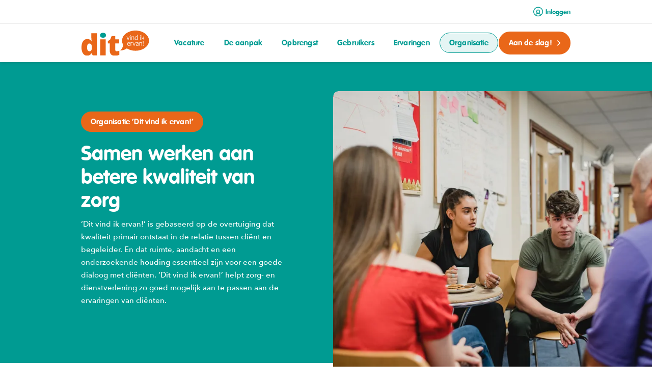

--- FILE ---
content_type: text/html; charset=UTF-8
request_url: https://www.platformditvindikervan.nl/organisatie/
body_size: 7264
content:
<!doctype html>
<html lang="en-US">
<head>
    <meta charset="utf-8">
    <meta http-equiv="x-ua-compatible" content="ie=edge">
    <meta name="viewport" content="width=device-width, initial-scale=1, maximum-scale=1, user-scalable=no">
    <link rel="apple-touch-icon" sizes="180x180" href="https://www.platformditvindikervan.nl/app/themes/supress/apple-touch-icon.png">
    <link rel="icon" type="image/png" sizes="32x32" href="https://www.platformditvindikervan.nl/app/themes/supress/dist/images/favicon.png">
    <link rel="icon" type="image/png" sizes="16x16" href="https://www.platformditvindikervan.nl/app/themes/supress/dist/images/favicon.png">
    <link rel="mask-icon" href="https://www.platformditvindikervan.nl/app/themes/supress/safari-pinned-tab.svg" color="#00a0e4">
    <meta name="msapplication-TileColor" content="#ffffff">
    <meta name="theme-color" content="#ffffff">

            <!-- Global site tag (gtag.js) - Google Analytics -->
<script async src="https://www.googletagmanager.com/gtag/js?id=UA-164254369-1"></script>
<script>
  window.dataLayer = window.dataLayer || [];
  function gtag(){dataLayer.push(arguments);}
  gtag('js', new Date());
  gtag('config', 'UA-164254369-1', {'anonymize_ip':true});
</script>
    
    <meta name='robots' content='index, follow, max-image-preview:large, max-snippet:-1, max-video-preview:-1' />

	<!-- This site is optimized with the Yoast SEO plugin v19.6 - https://yoast.com/wordpress/plugins/seo/ -->
	<title>Organisatie &#039;Dit vind ik ervan!&#039; - Dit vind ik ervan</title>
	<link rel="canonical" href="https://www.platformditvindikervan.nl/organisatie/" />
	<meta property="og:locale" content="en_US" />
	<meta property="og:type" content="article" />
	<meta property="og:title" content="Organisatie &#039;Dit vind ik ervan!&#039; - Dit vind ik ervan" />
	<meta property="og:url" content="https://www.platformditvindikervan.nl/organisatie/" />
	<meta property="og:site_name" content="Dit vind ik ervan" />
	<meta property="article:modified_time" content="2026-01-09T12:38:07+00:00" />
	<meta name="twitter:card" content="summary_large_image" />
	<!-- / Yoast SEO plugin. -->


<style id='critical/css-inline-css' type='text/css'>
:after,:before{box-sizing:inherit}html{line-height:1.15;-webkit-text-size-adjust:100%}body{margin:0}main{display:block}ul{margin:0;padding:0;list-style:none}a{background-color:transparent;color:inherit}img{border-style:none;vertical-align:bottom}button{-webkit-appearance:none;-moz-appearance:none;appearance:none;vertical-align:middle;color:inherit;font:inherit;border:0;background:0 0;padding:0;margin:0;outline:0;border-radius:0;text-align:inherit}button{overflow:visible}button{text-transform:none}[type=button],button{-webkit-appearance:none;-moz-appearance:none;appearance:none}[type=button]::-moz-focus-inner,button::-moz-focus-inner{border-style:none;padding:0}[type=button]:-moz-focusring,button:-moz-focusring{outline:1px dotted ButtonText}::-webkit-file-upload-button{-webkit-appearance:button;font:inherit}*,:after,:before{margin:0;padding:0;box-sizing:border-box}:focus{outline:0}body{background:#fff;font-family:Avenir Next,sans-serif;font-size:17px;line-height:1.77;color:#3b3b3b}@media only screen and (max-width:1599px){body{font-size:16px;line-height:1.7}}@media only screen and (max-width:1439px){body{font-size:15px}}body,button{text-rendering:optimizeLegibility;-webkit-font-smoothing:antialiased;-moz-osx-font-smoothing:grayscale;font-feature-settings:"liga","kern"}img{max-width:100%;height:auto}img{display:block}.container{padding-right:calc((100% - 1200px)/ 2);padding-left:calc((100% - 1200px)/ 2);width:100%}@media only screen and (max-width:1599px){.container{padding-right:calc((100% - 1024px)/ 2);padding-left:calc((100% - 1024px)/ 2)}}@media only screen and (max-width:1439px){.container{padding-right:calc((100% - 960px)/ 2);padding-left:calc((100% - 960px)/ 2)}}@media only screen and (max-width:1279px){.container{padding-right:calc((100% - 850px)/ 2);padding-left:calc((100% - 850px)/ 2)}}@media only screen and (max-width:890px){.container{padding-right:20px;padding-left:20px}}@font-face{font-family:Avenir Next;src:url(../../../../web/app/themes/supress/dist/fonts/AvenirNext-Medium.woff2) format("woff2"),url(../../../../web/app/themes/supress/dist/fonts/AvenirNext-Medium.woff) format("woff");font-weight:500;font-style:normal}@font-face{font-family:Avenir Next;src:url(../../../../web/app/themes/supress/dist/fonts/AvenirNext-DemiBoldItalic.woff2) format("woff2"),url(../../../../web/app/themes/supress/dist/fonts/AvenirNext-DemiBoldItalic.woff) format("woff");font-weight:600;font-style:italic}@font-face{font-family:Avenir Next;src:url(../../../../web/app/themes/supress/dist/fonts/AvenirNext-Bold.woff2) format("woff2"),url(../../../../web/app/themes/supress/dist/fonts/AvenirNext-Bold.woff) format("woff");font-weight:700;font-style:normal}@font-face{font-family:Avenir Next;src:url(../../../../web/app/themes/supress/dist/fonts/AvenirNext-BoldItalic.woff2) format("woff2"),url(../../../../web/app/themes/supress/dist/fonts/AvenirNext-BoldItalic.woff) format("woff");font-weight:700;font-style:italic}@font-face{font-family:Avenir Next;src:url(../../../../web/app/themes/supress/dist/fonts/AvenirNext-HeavyItalic.woff2) format("woff2"),url(../../../../web/app/themes/supress/dist/fonts/AvenirNext-HeavyItalic.woff) format("woff");font-weight:900;font-style:italic}@font-face{font-family:Avenir Next;src:url(../../../../web/app/themes/supress/dist/fonts/AvenirNext-DemiBold.woff2) format("woff2"),url(../../../../web/app/themes/supress/dist/fonts/AvenirNext-DemiBold.woff) format("woff");font-weight:600;font-style:normal}@font-face{font-family:Avenir Next;src:url(../../../../web/app/themes/supress/dist/fonts/AvenirNext-Regular.woff2) format("woff2"),url(../../../../web/app/themes/supress/dist/fonts/AvenirNext-Regular.woff) format("woff");font-weight:400;font-style:normal}@font-face{font-family:Avenir Next;src:url(../../../../web/app/themes/supress/dist/fonts/AvenirNext-UltraLightItalic.woff2) format("woff2"),url(../../../../web/app/themes/supress/dist/fonts/AvenirNext-UltraLightItalic.woff) format("woff");font-weight:200;font-style:italic}@font-face{font-family:Avenir Next;src:url(../../../../web/app/themes/supress/dist/fonts/AvenirNext-UltraLight.woff2) format("woff2"),url(../../../../web/app/themes/supress/dist/fonts/AvenirNext-UltraLight.woff) format("woff");font-weight:200;font-style:normal}@font-face{font-family:Avenir Next;src:url(../../../../web/app/themes/supress/dist/fonts/AvenirNext-Italic.woff2) format("woff2"),url(../../../../web/app/themes/supress/dist/fonts/AvenirNext-Italic.woff) format("woff");font-weight:400;font-style:italic}@font-face{font-family:Avenir Next;src:url(../../../../web/app/themes/supress/dist/fonts/AvenirNext-Heavy.woff2) format("woff2"),url(../../../../web/app/themes/supress/dist/fonts/AvenirNext-Heavy.woff) format("woff");font-weight:900;font-style:normal}@font-face{font-family:Avenir Next;src:url(../../../../web/app/themes/supress/dist/fonts/AvenirNext-MediumItalic.woff2) format("woff2"),url(../../../../web/app/themes/supress/dist/fonts/AvenirNext-MediumItalic.woff) format("woff");font-weight:500;font-style:italic}a{color:#009b92}a{text-decoration:none}button::-moz-focus-inner{padding:0;border:0}
</style>
<link rel='stylesheet' id='common.css-css'  href='https://www.platformditvindikervan.nl/app/themes/supress/dist/styles/common.css' type='text/css' media='all' />
<script src="https://www.platformditvindikervan.nl/wp/wp-includes/js/jquery/jquery.min.js?ver=3.6.0" id="jquery-core-js"></script>
<script src="https://www.platformditvindikervan.nl/wp/wp-includes/js/jquery/jquery-migrate.min.js?ver=3.3.2" id="jquery-migrate-js"></script>
<script type='text/javascript' id='scripts/main/js-js-extra'>
/* <![CDATA[ */
var sumedia = {"url":"https:\/\/www.platformditvindikervan.nl","apiUrl":"https:\/\/www.platformditvindikervan.nl\/api","templateUrl":"https:\/\/www.platformditvindikervan.nl\/app\/themes\/supress"};
/* ]]> */
</script>
<script src="https://www.platformditvindikervan.nl/app/themes/supress/dist/scripts/main.js?ver=1" id="scripts/main/js-js"></script>
<noscript><style id="rocket-lazyload-nojs-css">.rll-youtube-player, [data-lazy-src]{display:none !important;}</style></noscript>
</head>

<body class="page-single page page-18 organisatie ">
    <div class="wrapper">
        <header class="header">
    <div class="container header__top">
        

                    <a class="header__user js-login" href="#login-modal">
                <i class="icon-user"></i>
                Inloggen
            </a>
            </div>

    <div class="container header__main">
        <a href="https://www.platformditvindikervan.nl" class="header__main-logo">
            <img src="data:image/svg+xml,%3Csvg%20xmlns='http://www.w3.org/2000/svg'%20viewBox='0%200%200%200'%3E%3C/svg%3E" alt="Dit vind ik ervan" data-lazy-src="https://www.platformditvindikervan.nl/app/themes/supress/dist/images/logos/logo.svg"><noscript><img src="https://www.platformditvindikervan.nl/app/themes/supress/dist/images/logos/logo.svg" alt="Dit vind ik ervan"></noscript>
        </a>

        <nav class="header__main-nav">
            <ul>
            <li class="menu_item ">
                                                <a href="https://www.platformditvindikervan.nl/vacature/" class="menu_item-anchor">
                        Vacature
                    </a>
                            
                    </li>
            <li class="menu_item ">
                                                <a href="https://www.platformditvindikervan.nl/de-aanpak/" class="menu_item-anchor">
                        De aanpak
                    </a>
                            
                    </li>
            <li class="menu_item ">
                                                <a href="https://www.platformditvindikervan.nl/opbrengst-2/" class="menu_item-anchor">
                        Opbrengst
                    </a>
                            
                    </li>
            <li class="menu_item ">
                                                <a href="https://www.platformditvindikervan.nl/gebruikers/" class="menu_item-anchor">
                        Gebruikers
                    </a>
                            
                    </li>
            <li class="menu_item ">
                                                <a href="https://www.platformditvindikervan.nl/ervaringen/" class="menu_item-anchor">
                        Ervaringen
                    </a>
                            
                    </li>
            <li class="menu_item is-active ">
                                                <a href="https://www.platformditvindikervan.nl/organisatie/" class="menu_item-anchor">
                        Organisatie
                    </a>
                            
                    </li>
            <li class="menu_item ">
                                        
                    </li>
    
            <li class="is-last-item">
            <a class="button button--orange" href="/aan-de-slag/" target="">
                Aan de slag!
            </a>
        </li>
    
    <div class="overlay"></div>
</ul>        </nav>

                                                                                                
            <a class="button button--orange" href="/aan-de-slag/" target="">
                Aan de slag!
            </a>
        
        <a href="#" class="header__main-toggle js-menu-toggle">
            <cite>Menu</cite>

            <cite>Sluiten</cite>

            <span>
                <cite>Menu Toggle</cite>
            </span>
        </a>
    </div>

    <div class="header__mobile">
        <div class="header__mobile-holder js-menu">
            <ul>
            <li class="menu_item ">
                                                <a href="https://www.platformditvindikervan.nl/vacature/" class="menu_item-anchor">
                        Vacature
                    </a>
                            
                    </li>
            <li class="menu_item ">
                                                <a href="https://www.platformditvindikervan.nl/de-aanpak/" class="menu_item-anchor">
                        De aanpak
                    </a>
                            
                    </li>
            <li class="menu_item ">
                                                <a href="https://www.platformditvindikervan.nl/opbrengst-2/" class="menu_item-anchor">
                        Opbrengst
                    </a>
                            
                    </li>
            <li class="menu_item ">
                                                <a href="https://www.platformditvindikervan.nl/gebruikers/" class="menu_item-anchor">
                        Gebruikers
                    </a>
                            
                    </li>
            <li class="menu_item ">
                                                <a href="https://www.platformditvindikervan.nl/ervaringen/" class="menu_item-anchor">
                        Ervaringen
                    </a>
                            
                    </li>
            <li class="menu_item is-active ">
                                                <a href="https://www.platformditvindikervan.nl/organisatie/" class="menu_item-anchor">
                        Organisatie
                    </a>
                            
                    </li>
            <li class="menu_item ">
                                        
                    </li>
    
            <li class="is-last-item">
            <a class="button button--orange" href="/aan-de-slag/" target="">
                Aan de slag!
            </a>
        </li>
    
    <div class="overlay"></div>
</ul>        </div>

        <div class="header__mobile-bottom">
            

                            <a class="header__user js-login" href="#login-modal">
                    <i class="icon-user"></i>

                    Inloggen
                </a>
                    </div>
    </div>
</header>
                        
    
    <div class="banner banner--green">
                    <div class="banner__image">
                    
    <figure class="">
    <picture >
                                    <source data-srcset="https://www.platformditvindikervan.nl/app/uploads/2019/12/banner-organization.webp" type="image/webp" media="(min-width: 1920px)">
                        <source data-srcset="https://www.platformditvindikervan.nl/app/uploads/2019/12/banner-organization.png" type="" media="(min-width: 1920px)">

                                                <source data-srcset="https://www.platformditvindikervan.nl/app/uploads/2019/12/banner-organization.webp" type="image/webp" media="(min-width: 1260px)">
                        <source data-srcset="https://www.platformditvindikervan.nl/app/uploads/2019/12/banner-organization.png" type="" media="(min-width: 1260px)">

                                                <source data-srcset="https://www.platformditvindikervan.nl/app/uploads/2019/12/banner-organization-468x348.webp" type="image/webp" media="(min-width: 768px)">
                        <source data-srcset="https://www.platformditvindikervan.nl/app/uploads/2019/12/banner-organization-468x348.png" type="" media="(min-width: 768px)">

                                                <source data-srcset="https://www.platformditvindikervan.nl/app/uploads/2019/12/banner-organization-375x279.webp" type="image/webp" media="(min-width: 575px)">
                        <source data-srcset="https://www.platformditvindikervan.nl/app/uploads/2019/12/banner-organization-375x279.png" type="" media="(min-width: 575px)">

                                                <source data-srcset="https://www.platformditvindikervan.nl/app/uploads/2019/12/banner-organization-280x208.webp" type="image/webp" media="(min-width: 575px)">
                        <source data-srcset="https://www.platformditvindikervan.nl/app/uploads/2019/12/banner-organization-280x208.png" type="" media="(min-width: 575px)">

                                                <source data-srcset="https://www.platformditvindikervan.nl/app/uploads/2019/12/banner-organization-280x208.webp" type="image/webp">
                                <source data-srcset="https://www.platformditvindikervan.nl/app/uploads/2019/12/banner-organization-280x208.png" type="">
                <img data-src="https://www.platformditvindikervan.nl/app/uploads/2019/12/banner-organization-280x208.png"
                alt="banner-organization"  loading=eager >
                <figcaption></figcaption>
                        </picture>
</figure>

                            </div>
        
        <div class="banner__content">
            <div class="banner__content-align">
                <span class="button button--title button--sm button--orange">
                                            Organisatie &#8216;Dit vind ik ervan!&#8217;
                                    </span>

                <h1>Samen werken aan betere kwaliteit van zorg</h1>
<p>‘Dit vind ik ervan!’ is gebaseerd op de overtuiging dat kwaliteit primair ontstaat in de relatie tussen cliënt en begeleider. En dat ruimte, aandacht en een onderzoekende houding essentieel zijn voor een goede dialoog met cliënten. ‘Dit vind ik ervan!’ helpt zorg- en dienstverlening zo goed mogelijk aan te passen aan de ervaringen van cliënten.</p>


                
                            </div>
        </div>
    </div>
                                <div class="info container info--left">
                                                    
                
    <figure class="info__image info__image--left">
    <picture >
                                    <source data-srcset="https://www.platformditvindikervan.nl/app/uploads/2019/12/icon-group.webp" type="image/webp" media="(min-width: 1920px)">
                        <source data-srcset="https://www.platformditvindikervan.nl/app/uploads/2019/12/icon-group.png" type="image/png" media="(min-width: 1920px)">

                                                <source data-srcset="https://www.platformditvindikervan.nl/app/uploads/2019/12/icon-group.webp" type="image/webp" media="(min-width: 1260px)">
                        <source data-srcset="https://www.platformditvindikervan.nl/app/uploads/2019/12/icon-group.png" type="image/png" media="(min-width: 1260px)">

                                                <source data-srcset="https://www.platformditvindikervan.nl/app/uploads/2019/12/icon-group.webp" type="image/webp" media="(min-width: 768px)">
                        <source data-srcset="https://www.platformditvindikervan.nl/app/uploads/2019/12/icon-group.png" type="image/png" media="(min-width: 768px)">

                                                <source data-srcset="https://www.platformditvindikervan.nl/app/uploads/2019/12/icon-group-375x332.webp" type="image/webp" media="(min-width: 575px)">
                        <source data-srcset="https://www.platformditvindikervan.nl/app/uploads/2019/12/icon-group-375x332.png" type="image/png" media="(min-width: 575px)">

                                                <source data-srcset="https://www.platformditvindikervan.nl/app/uploads/2019/12/icon-group-280x248.webp" type="image/webp" media="(min-width: 575px)">
                        <source data-srcset="https://www.platformditvindikervan.nl/app/uploads/2019/12/icon-group-280x248.png" type="image/png" media="(min-width: 575px)">

                                                <source data-srcset="https://www.platformditvindikervan.nl/app/uploads/2019/12/icon-group-280x248.webp" type="image/webp">
                                <source data-srcset="https://www.platformditvindikervan.nl/app/uploads/2019/12/icon-group-280x248.png" type="image/png">
                <img data-src="https://www.platformditvindikervan.nl/app/uploads/2019/12/icon-group-280x248.png"
                alt="icon-group"  loading=eager >
                <figcaption></figcaption>
                        </picture>
</figure>
        
                    <div class="info__content info__content--left">
                <h2><span style="color: #e96719;">Drie samenwerkende pioniers</span></h2>
<p>In 2013 ontwikkelden Cordaan, Philadelphia en Siza samen ‘Dit vind ik ervan!’. Omdat ze cliëntervaringsonderzoek anders vorm wilden geven. De drie organisaties waren ervan overtuigd dat als de cliënt écht in het middelpunt staat, dat veel informatie oplevert om zorg- en dienstverlening mee te verbeteren. Dus creëerden ze ruimte voor de cliënt om te vertellen wat er toe doet, op een manier die bij hem of haar past.<br />
In 2017 is ‘Dit vind ik ervan!’ een zelfstandige organisatie geworden: het Platform ‘Dit vind ik ervan!’. Middin, Siza, Philadephia, Gemiva en ’s Heeren Loo zijn de partners in de coöperatie. De organisatie is verantwoordelijk voor de aanpak en de doorontwikkeling daarvan. Zo wordt er gewerkt aan verdere wetenschappelijke onderbouwing van ‘Dit vind ik ervan!’. En aan de doorontwikkeling van de aanpak voor andere doelgroepen en sectoren, zoals cliënten in het sociaal domein en de ouderenzorg.</p>

                            </div>
            </div>
                    <div class="info container info--right">
                                                    
                
    <figure class="info__image info__image--right">
    <picture >
                                    <source data-srcset="https://www.platformditvindikervan.nl/app/uploads/2020/01/info.webp" type="image/webp" media="(min-width: 1920px)">
                        <source data-srcset="https://www.platformditvindikervan.nl/app/uploads/2020/01/info.png" type="image/png" media="(min-width: 1920px)">

                                                <source data-srcset="https://www.platformditvindikervan.nl/app/uploads/2020/01/info.webp" type="image/webp" media="(min-width: 1260px)">
                        <source data-srcset="https://www.platformditvindikervan.nl/app/uploads/2020/01/info.png" type="image/png" media="(min-width: 1260px)">

                                                <source data-srcset="https://www.platformditvindikervan.nl/app/uploads/2020/01/info-468x379.webp" type="image/webp" media="(min-width: 768px)">
                        <source data-srcset="https://www.platformditvindikervan.nl/app/uploads/2020/01/info-468x379.png" type="image/png" media="(min-width: 768px)">

                                                <source data-srcset="https://www.platformditvindikervan.nl/app/uploads/2020/01/info-375x304.webp" type="image/webp" media="(min-width: 575px)">
                        <source data-srcset="https://www.platformditvindikervan.nl/app/uploads/2020/01/info-375x304.png" type="image/png" media="(min-width: 575px)">

                                                <source data-srcset="https://www.platformditvindikervan.nl/app/uploads/2020/01/info-280x227.webp" type="image/webp" media="(min-width: 575px)">
                        <source data-srcset="https://www.platformditvindikervan.nl/app/uploads/2020/01/info-280x227.png" type="image/png" media="(min-width: 575px)">

                                                <source data-srcset="https://www.platformditvindikervan.nl/app/uploads/2020/01/info-280x227.webp" type="image/webp">
                                <source data-srcset="https://www.platformditvindikervan.nl/app/uploads/2020/01/info-280x227.png" type="image/png">
                <img data-src="https://www.platformditvindikervan.nl/app/uploads/2020/01/info-280x227.png"
                alt="info"  loading=eager >
                <figcaption></figcaption>
                        </picture>
</figure>
        
                    <div class="info__content info__content--right">
                <h2><span style="color: #e96719;">Doorontwikkeling van de methodiek</span></h2>
<p>De organisatie is verantwoordelijk voor de aanpak én de continue doorontwikkeling daarvan. We werken bijvoorbeeld nog aan:</p>
<ul>
<li>Verdere wetenschappelijke onderbouwing</li>
<li>Aanpak voor andere doelgroepen</li>
<li>Een handreiking om geaggregeerde opbrengsten te benutten</li>
</ul>

                            </div>
            </div>
                    <div class="team container">
                    <div class="team__content">
                <h2><span style="color: #e96719;">Ons team</span></h2>
<p>‘Dit vind ik ervan!’ bestaat dankzij de samenwerking van Middin, Siza, Philadephia, Gemiva en ’s Heeren Loo. Samen zorgen we dat de aanpak en de toerusting continu doorontwikkeld worden.</p>

            </div>
        
                    <div class="team__members js-team-slider">
                                                            <div class="team__members-slide">
                            <div class="card-team">
                                                                    <img src="data:image/svg+xml,%3Csvg%20xmlns='http://www.w3.org/2000/svg'%20viewBox='0%200%200%200'%3E%3C/svg%3E" alt="" data-lazy-src="https://www.platformditvindikervan.nl/app/uploads/2024/08/Foto-Lorenza-e1767962198326-177x177.jpg"><noscript><img src="https://www.platformditvindikervan.nl/app/uploads/2024/08/Foto-Lorenza-e1767962198326-177x177.jpg" alt=""></noscript>
                                
                                                                    <strong>Lorenza van der Sluijs</strong>
                                
                                                                    <span>Ontwikkelgroep toepassing</span>
                                
                                <p>Gemiva </p>

                            </div>
                        </div>
                                                                                <div class="team__members-slide">
                            <div class="card-team">
                                                                    <img src="data:image/svg+xml,%3Csvg%20xmlns='http://www.w3.org/2000/svg'%20viewBox='0%200%200%200'%3E%3C/svg%3E" alt="" data-lazy-src="https://www.platformditvindikervan.nl/app/uploads/2023/11/Pauline-profielfoto-e1767962106163-177x177.gif"><noscript><img src="https://www.platformditvindikervan.nl/app/uploads/2023/11/Pauline-profielfoto-e1767962106163-177x177.gif" alt=""></noscript>
                                
                                                                    <strong>Pauline van den Boogert </strong>
                                
                                                                    <span>Ontwikkelgroep toepassing</span>
                                
                                <p>’s Heeren Loo</p>

                            </div>
                        </div>
                                                                                <div class="team__members-slide">
                            <div class="card-team">
                                                                    <img src="data:image/svg+xml,%3Csvg%20xmlns='http://www.w3.org/2000/svg'%20viewBox='0%200%200%200'%3E%3C/svg%3E" alt="" data-lazy-src="https://www.platformditvindikervan.nl/app/uploads/2024/03/Lisanne-Puijk-e1767962160295-177x177.jpg"><noscript><img src="https://www.platformditvindikervan.nl/app/uploads/2024/03/Lisanne-Puijk-e1767962160295-177x177.jpg" alt=""></noscript>
                                
                                                                    <strong>Lisanne Puijk</strong>
                                
                                                                    <span>Ontwikkelgroep toepassing</span>
                                
                                <p>Philadelphia</p>

                            </div>
                        </div>
                                                                                <div class="team__members-slide">
                            <div class="card-team">
                                                                    <img src="data:image/svg+xml,%3Csvg%20xmlns='http://www.w3.org/2000/svg'%20viewBox='0%200%200%200'%3E%3C/svg%3E" alt="" data-lazy-src="https://www.platformditvindikervan.nl/app/uploads/2023/06/Herman-van-den-Brink-177x177.jpeg"><noscript><img src="https://www.platformditvindikervan.nl/app/uploads/2023/06/Herman-van-den-Brink-177x177.jpeg" alt=""></noscript>
                                
                                                                    <strong>Herman van den Brink</strong>
                                
                                                                    <span>Ontwikkelgroep toerusting</span>
                                
                                
                            </div>
                        </div>
                                                                                <div class="team__members-slide">
                            <div class="card-team">
                                                                    <img src="data:image/svg+xml,%3Csvg%20xmlns='http://www.w3.org/2000/svg'%20viewBox='0%200%200%200'%3E%3C/svg%3E" alt="" data-lazy-src="https://www.platformditvindikervan.nl/app/uploads/2025/10/4d862b55bc1cc0908e9449a5103e7b57-1-e1767962247469-177x177.png"><noscript><img src="https://www.platformditvindikervan.nl/app/uploads/2025/10/4d862b55bc1cc0908e9449a5103e7b57-1-e1767962247469-177x177.png" alt=""></noscript>
                                
                                                                    <strong>Vera van de Scheur</strong>
                                
                                                                    <span>Ontwikkelgroep toepassing</span>
                                
                                <p>Siza</p>

                            </div>
                        </div>
                                                                                <div class="team__members-slide">
                            <div class="card-team">
                                                                    <img src="data:image/svg+xml,%3Csvg%20xmlns='http://www.w3.org/2000/svg'%20viewBox='0%200%200%200'%3E%3C/svg%3E" alt="" data-lazy-src="https://www.platformditvindikervan.nl/app/uploads/2026/01/2025-02-17-PORTRET-NANCY-01-177x177.jpg"><noscript><img src="https://www.platformditvindikervan.nl/app/uploads/2026/01/2025-02-17-PORTRET-NANCY-01-177x177.jpg" alt=""></noscript>
                                
                                                                    <strong>Nancy van den Heuvel</strong>
                                
                                                                    <span>Ontwikkelgroep Toepassing</span>
                                
                                
                            </div>
                        </div>
                                                                                <div class="team__members-slide">
                            <div class="card-team">
                                                                    <img src="data:image/svg+xml,%3Csvg%20xmlns='http://www.w3.org/2000/svg'%20viewBox='0%200%200%200'%3E%3C/svg%3E" alt="" data-lazy-src="https://www.platformditvindikervan.nl/app/uploads/2024/10/Muriel-Zoomers-177x177.jpg"><noscript><img src="https://www.platformditvindikervan.nl/app/uploads/2024/10/Muriel-Zoomers-177x177.jpg" alt=""></noscript>
                                
                                                                    <strong>Muriel Zoomers </strong>
                                
                                                                    <span>Ontwikkelgroep toerusting - Coördinator Scholing</span>
                                
                                
                            </div>
                        </div>
                                                                                <div class="team__members-slide">
                            <div class="card-team">
                                                                    <img src="data:image/svg+xml,%3Csvg%20xmlns='http://www.w3.org/2000/svg'%20viewBox='0%200%200%200'%3E%3C/svg%3E" alt="" data-lazy-src="https://www.platformditvindikervan.nl/app/uploads/2024/10/Louise-177x177.jpg"><noscript><img src="https://www.platformditvindikervan.nl/app/uploads/2024/10/Louise-177x177.jpg" alt=""></noscript>
                                
                                                                    <strong>Louise Hietbrink </strong>
                                
                                                                    <span>Ontwikkelgroep toerusting </span>
                                
                                <p>Siza</p>

                            </div>
                        </div>
                                                                                <div class="team__members-slide">
                            <div class="card-team">
                                                                    <img src="data:image/svg+xml,%3Csvg%20xmlns='http://www.w3.org/2000/svg'%20viewBox='0%200%200%200'%3E%3C/svg%3E" alt="" data-lazy-src="https://www.platformditvindikervan.nl/app/uploads/2025/04/IMG-20250310-WA0000-emmy-bewerking-177x177.jpg"><noscript><img src="https://www.platformditvindikervan.nl/app/uploads/2025/04/IMG-20250310-WA0000-emmy-bewerking-177x177.jpg" alt=""></noscript>
                                
                                                                    <strong>Emmy van der Knaap</strong>
                                
                                                                    <span>Directeur</span>
                                
                                
                            </div>
                        </div>
                                                                                <div class="team__members-slide">
                            <div class="card-team">
                                                                    <img src="data:image/svg+xml,%3Csvg%20xmlns='http://www.w3.org/2000/svg'%20viewBox='0%200%200%200'%3E%3C/svg%3E" alt="" data-lazy-src="https://www.platformditvindikervan.nl/app/uploads/2025/02/PHOTO-2025-02-17-16-28-34-177x177.jpg"><noscript><img src="https://www.platformditvindikervan.nl/app/uploads/2025/02/PHOTO-2025-02-17-16-28-34-177x177.jpg" alt=""></noscript>
                                
                                                                    <strong>Bep Pronk</strong>
                                
                                                                    <span>Bureau</span>
                                
                                
                            </div>
                        </div>
                                                                                <div class="team__members-slide">
                            <div class="card-team">
                                                                    <img src="data:image/svg+xml,%3Csvg%20xmlns='http://www.w3.org/2000/svg'%20viewBox='0%200%200%200'%3E%3C/svg%3E" alt="" data-lazy-src="https://www.platformditvindikervan.nl/app/uploads/2025/04/Gert-van-Enk-177x177.jpg"><noscript><img src="https://www.platformditvindikervan.nl/app/uploads/2025/04/Gert-van-Enk-177x177.jpg" alt=""></noscript>
                                
                                                                    <strong>Gert van Enk</strong>
                                
                                                                    <span>Bestuurder</span>
                                
                                <p>Philadelphia</p>

                            </div>
                        </div>
                                                                                <div class="team__members-slide">
                            <div class="card-team">
                                                                    <img src="data:image/svg+xml,%3Csvg%20xmlns='http://www.w3.org/2000/svg'%20viewBox='0%200%200%200'%3E%3C/svg%3E" alt="" data-lazy-src="https://www.platformditvindikervan.nl/app/uploads/2023/07/Marjolijne-Lewis-e1767961498293-177x177.jpg"><noscript><img src="https://www.platformditvindikervan.nl/app/uploads/2023/07/Marjolijne-Lewis-e1767961498293-177x177.jpg" alt=""></noscript>
                                
                                                                    <strong>Marjolijne Lewis</strong>
                                
                                                                    <span>Bestuurder</span>
                                
                                <p>Gemiva </p>

                            </div>
                        </div>
                                                                                <div class="team__members-slide">
                            <div class="card-team">
                                                                    <img src="data:image/svg+xml,%3Csvg%20xmlns='http://www.w3.org/2000/svg'%20viewBox='0%200%200%200'%3E%3C/svg%3E" alt="" data-lazy-src="https://www.platformditvindikervan.nl/app/uploads/2024/10/Ageeth-Ouwehand-177x177.jpg"><noscript><img src="https://www.platformditvindikervan.nl/app/uploads/2024/10/Ageeth-Ouwehand-177x177.jpg" alt=""></noscript>
                                
                                                                    <strong>Ageeth Ouwehand</strong>
                                
                                                                    <span>Bestuurder</span>
                                
                                <p>’s Heeren Loo</p>

                            </div>
                        </div>
                                                                                <div class="team__members-slide">
                            <div class="card-team">
                                                                    <img src="data:image/svg+xml,%3Csvg%20xmlns='http://www.w3.org/2000/svg'%20viewBox='0%200%200%200'%3E%3C/svg%3E" alt="" data-lazy-src="https://www.platformditvindikervan.nl/app/uploads/2024/10/Jan-Dirk-Sprokkereef-e1767961867884-177x177.jpg"><noscript><img src="https://www.platformditvindikervan.nl/app/uploads/2024/10/Jan-Dirk-Sprokkereef-e1767961867884-177x177.jpg" alt=""></noscript>
                                
                                                                    <strong>Jan-Dirk Sprokkereef</strong>
                                
                                                                    <span>Bestuurder</span>
                                
                                <p>Siza</p>

                            </div>
                        </div>
                                                                                    </div>
            </div>
        
        
                        <footer class="footer  footer--orange">
                        <div class="footer__info">
                                        
    <figure class="">
    <picture >
                                    <source data-srcset="https://www.platformditvindikervan.nl/app/uploads/2019/12/footer-image.webp" type="image/webp" media="(min-width: 1920px)">
                        <source data-srcset="https://www.platformditvindikervan.nl/app/uploads/2019/12/footer-image.png" type="image/png" media="(min-width: 1920px)">

                                                <source data-srcset="https://www.platformditvindikervan.nl/app/uploads/2019/12/footer-image.webp" type="image/webp" media="(min-width: 1260px)">
                        <source data-srcset="https://www.platformditvindikervan.nl/app/uploads/2019/12/footer-image.png" type="image/png" media="(min-width: 1260px)">

                                                <source data-srcset="https://www.platformditvindikervan.nl/app/uploads/2019/12/footer-image-468x285.webp" type="image/webp" media="(min-width: 768px)">
                        <source data-srcset="https://www.platformditvindikervan.nl/app/uploads/2019/12/footer-image-468x285.png" type="image/png" media="(min-width: 768px)">

                                                <source data-srcset="https://www.platformditvindikervan.nl/app/uploads/2019/12/footer-image-375x228.webp" type="image/webp" media="(min-width: 575px)">
                        <source data-srcset="https://www.platformditvindikervan.nl/app/uploads/2019/12/footer-image-375x228.png" type="image/png" media="(min-width: 575px)">

                                                <source data-srcset="https://www.platformditvindikervan.nl/app/uploads/2019/12/footer-image-280x170.webp" type="image/webp" media="(min-width: 575px)">
                        <source data-srcset="https://www.platformditvindikervan.nl/app/uploads/2019/12/footer-image-280x170.png" type="image/png" media="(min-width: 575px)">

                                                <source data-srcset="https://www.platformditvindikervan.nl/app/uploads/2019/12/footer-image-280x170.webp" type="image/webp">
                                <source data-srcset="https://www.platformditvindikervan.nl/app/uploads/2019/12/footer-image-280x170.png" type="image/png">
                <img data-src="https://www.platformditvindikervan.nl/app/uploads/2019/12/footer-image-280x170.png"
                alt="footer-image"  loading=eager >
                <figcaption></figcaption>
                        </picture>
</figure>
                
                                    <div class="footer__info-contact footer__info-contact--orange">
                        <div class="footer__info-align">
                                                            <h2>Ook aan de slag met ‘Dit vind ik ervan!’?</h2>
                            
                            <p>Weten wat ‘Dit vind ik ervan!’ kan beteken voor cliënten en medewerkers in uw organisatie? Neem dan gerust contact op, we gaan graag met u in gesprek.</p>


                                                            <ul>
                                                                            <li>
                                            <i class="icon-tel"></i>

                                            <span>Bel ons</span>

                                            <a href="callto:06 53 18 25 33">
                                                06 53 18 25 33
                                            </a>
                                        </li>
                                    
                                                                            <li>
                                            <i class="icon-email"></i>

                                            <span>Stuur een e-mail</span>

                                            <a href="mailto:info@ditvindikervan.com">
                                                info@ditvindikervan.com
                                            </a>
                                        </li>
                                                                    </ul>
                                                    </div>
                    </div>
                            </div>
            
    <div class="footer__copyright footer__copyright--orange container">
        <a href="#" class="footer__copyright-up js-scroll-up footer__copyright-up--orange">
            <i class="icon-angle-up"></i>
        </a>

        <ul>
            <li>
                © Dit vind ik ervan 2026
            </li>

                                                <li class=" ">
                        <a href="https://www.platformditvindikervan.nl/aan-de-slag/">Contact</a>
                    </li>
                                    </ul>

        <a class="footer__copyright-logo" href="https://sumedia.nl/" target="_blank">
                            <img src="data:image/svg+xml,%3Csvg%20xmlns='http://www.w3.org/2000/svg'%20viewBox='0%200%200%200'%3E%3C/svg%3E" alt="Logo Sumedia" data-lazy-src="https://www.platformditvindikervan.nl/app/themes/supress/dist/images/logos/logo_sumedia.svg"><noscript><img src="https://www.platformditvindikervan.nl/app/themes/supress/dist/images/logos/logo_sumedia.svg" alt="Logo Sumedia"></noscript>
                    </a>
    </div>
</footer>
<div id="login-modal" class="login-form">
    <div class="login-form__holder">
        <div class="login-form__header">
            <a href="https://www.platformditvindikervan.nl" class="login-form__logo">
                <img src="data:image/svg+xml,%3Csvg%20xmlns='http://www.w3.org/2000/svg'%20viewBox='0%200%200%200'%3E%3C/svg%3E" alt="Dit vind ik ervan" data-lazy-src="https://www.platformditvindikervan.nl/app/themes/supress/dist/images/logos/logo.svg"><noscript><img src="https://www.platformditvindikervan.nl/app/themes/supress/dist/images/logos/logo.svg" alt="Dit vind ik ervan"></noscript>
            </a>

            <a class="login-form__close js-login-hide" href="#login-modal">Dismiss</a>
        </div>

                    <div class="form__content">
                <h2><span style="color: #009b92;">Inloggen</span></h2>
<p>Log in om toegang te krijgen tot beeldmateriaal &amp; documentatie.</p>
<p><a href="/wp/wp-login.php?action=lostpassword">Wachtwoord vergeten</a></p>

            </div>
        
        <form id="login" action="login" method="post">
            <input id="username" type="text" name="username" placeholder="Gebruikersnaam" value="">

            <input id="password" type="password" name="password" placeholder="Wachtwoord" value="">

            <label for="rememberme" class="acceptance">
                <input name="rememberme" type="checkbox" id="rememberme" />

                <span>Onthoud mijn gegevens</span>
            </label>

            <button type="submit" class="button button--orange button--block">Inloggen</button>

                            <div class="login-form__tools">
                    <span>Heeft u geen inloggegevens?</span>

                    <a href="https://www.platformditvindikervan.nl/aan-de-slag/"> Vraag deze bij ons aan.</a>
                </div>
            
            <input id="ajax-url" type="hidden" value="https://www.platformditvindikervan.nl/wp/wp-admin/admin-ajax.php">

            <input id="logginPage" type="hidden" value="https://www.platformditvindikervan.nl/databank/">

            <p class="status"></p>
        </form>
    </div>
</div><script src="https://www.google.com/recaptcha/api.js?render=6LdFgO8UAAAAALY6pSkvPu-OMEPlluV6JA58bEhd&#038;ver=3.0" id="google-recaptcha-js"></script>
<script src="https://www.platformditvindikervan.nl/wp/wp-includes/js/dist/vendor/regenerator-runtime.min.js?ver=0.13.9" id="regenerator-runtime-js"></script>
<script src="https://www.platformditvindikervan.nl/wp/wp-includes/js/dist/vendor/wp-polyfill.min.js?ver=3.15.0" id="wp-polyfill-js"></script>
<script type='text/javascript' id='wpcf7-recaptcha-js-extra'>
/* <![CDATA[ */
var wpcf7_recaptcha = {"sitekey":"6LdFgO8UAAAAALY6pSkvPu-OMEPlluV6JA58bEhd","actions":{"homepage":"homepage","contactform":"contactform"}};
/* ]]> */
</script>
<script src="https://www.platformditvindikervan.nl/app/plugins/contact-form-7/modules/recaptcha/index.js?ver=5.6.2" id="wpcf7-recaptcha-js"></script>
<script>window.lazyLoadOptions=[{elements_selector:"img[data-lazy-src],.rocket-lazyload",data_src:"lazy-src",data_srcset:"lazy-srcset",data_sizes:"lazy-sizes",class_loading:"lazyloading",class_loaded:"lazyloaded",threshold:300,callback_loaded:function(element){if(element.tagName==="IFRAME"&&element.dataset.rocketLazyload=="fitvidscompatible"){if(element.classList.contains("lazyloaded")){if(typeof window.jQuery!="undefined"){if(jQuery.fn.fitVids){jQuery(element).parent().fitVids()}}}}}},{elements_selector:".rocket-lazyload",data_src:"lazy-src",data_srcset:"lazy-srcset",data_sizes:"lazy-sizes",class_loading:"lazyloading",class_loaded:"lazyloaded",threshold:300,}];window.addEventListener('LazyLoad::Initialized',function(e){var lazyLoadInstance=e.detail.instance;if(window.MutationObserver){var observer=new MutationObserver(function(mutations){var image_count=0;var iframe_count=0;var rocketlazy_count=0;mutations.forEach(function(mutation){for(var i=0;i<mutation.addedNodes.length;i++){if(typeof mutation.addedNodes[i].getElementsByTagName!=='function'){continue}
if(typeof mutation.addedNodes[i].getElementsByClassName!=='function'){continue}
images=mutation.addedNodes[i].getElementsByTagName('img');is_image=mutation.addedNodes[i].tagName=="IMG";iframes=mutation.addedNodes[i].getElementsByTagName('iframe');is_iframe=mutation.addedNodes[i].tagName=="IFRAME";rocket_lazy=mutation.addedNodes[i].getElementsByClassName('rocket-lazyload');image_count+=images.length;iframe_count+=iframes.length;rocketlazy_count+=rocket_lazy.length;if(is_image){image_count+=1}
if(is_iframe){iframe_count+=1}}});if(image_count>0||iframe_count>0||rocketlazy_count>0){lazyLoadInstance.update()}});var b=document.getElementsByTagName("body")[0];var config={childList:!0,subtree:!0};observer.observe(b,config)}},!1)</script><script data-no-minify="1" async src="https://www.platformditvindikervan.nl/app/plugins/wp-rocket/assets/js/lazyload/17.5/lazyload.min.js"></script>    </div>

    </body>
</html>

<!-- This website is like a Rocket, isn't it? Performance optimized by WP Rocket. Learn more: https://wp-rocket.me - Debug: cached@1769899460 -->

--- FILE ---
content_type: text/css; charset=utf-8
request_url: https://www.platformditvindikervan.nl/app/themes/supress/dist/styles/common.css
body_size: 16609
content:
/*! destyle.css v1.0.11 | MIT License | https://github.com/nicolas-cusan/destyle.css */:after,:before{box-sizing:inherit}html{line-height:1.15;-webkit-text-size-adjust:100%;-webkit-tap-highlight-color:transparent}body{margin:0}main{display:block}address,blockquote,dl,figure,form,iframe,p,pre,table{margin:0}h1,h2,h3,h4,h5,h6{font-size:inherit;line-height:inherit;font-weight:inherit;margin:0}ol,ul{margin:0;padding:0;list-style:none}dt{font-weight:700}dd{margin-left:0}hr{box-sizing:content-box;height:0;overflow:visible;border:0;border-top:1px solid;margin:0;clear:both;color:inherit}pre{font-family:monospace,monospace;font-size:inherit}address{font-style:inherit}a{background-color:transparent;color:inherit}abbr[title]{border-bottom:none;text-decoration:underline;-webkit-text-decoration:underline dotted;text-decoration:underline dotted}b,dfn,strong{font-weight:bolder}code,kbd,samp{font-family:monospace,monospace;font-size:inherit}small{font-size:80%}sub,sup{font-size:75%;position:relative;vertical-align:baseline}sub{bottom:-.25em}sup{top:-.5em}img{border-style:none;vertical-align:bottom}embed,iframe,object{border:0;vertical-align:bottom}button,input,optgroup,select,textarea{-webkit-appearance:none;-moz-appearance:none;appearance:none;vertical-align:middle;color:inherit;font:inherit;border:0;background:transparent;padding:0;margin:0;outline:0;border-radius:0;text-align:inherit}[type=checkbox]{-webkit-appearance:checkbox;-moz-appearance:checkbox;appearance:checkbox}[type=radio]{-webkit-appearance:radio;-moz-appearance:radio;appearance:radio}button,input{overflow:visible}button,select{text-transform:none}[type=button],[type=reset],[type=submit],button{cursor:pointer;-webkit-appearance:none;-moz-appearance:none;appearance:none}[type=button][disabled],[type=reset][disabled],[type=submit][disabled],button[disabled]{cursor:default}[type=button]::-moz-focus-inner,[type=reset]::-moz-focus-inner,[type=submit]::-moz-focus-inner,button::-moz-focus-inner{border-style:none;padding:0}[type=button]:-moz-focusring,[type=reset]:-moz-focusring,[type=submit]:-moz-focusring,button:-moz-focusring{outline:1px dotted ButtonText}fieldset{margin:0;padding:0;border:0;min-width:0}legend{color:inherit;display:table;max-width:100%;padding:0;white-space:normal}progress{vertical-align:baseline}textarea{overflow:auto}[type=checkbox],[type=radio]{padding:0}[type=number]::-webkit-inner-spin-button,[type=number]::-webkit-outer-spin-button{height:auto}[type=search]{outline-offset:-2px}[type=search]::-webkit-search-decoration{-webkit-appearance:none}::-webkit-file-upload-button{-webkit-appearance:button;font:inherit}label[for]{cursor:pointer}details{display:block}summary{display:list-item}table{border-collapse:collapse;border-spacing:0}caption{text-align:left}td,th{vertical-align:top}th{text-align:left;font-weight:700}[hidden],template{display:none}.text-cod{color:#3b3b3b!important}.text-cod>*{color:inherit}.bg-cod{background-color:#3b3b3b!important}.text-primary{color:#009b92!important}.text-primary>*{color:inherit}.bg-primary{background-color:#009b92!important}.text-primary-light{color:#d9f0ef!important}.text-primary-light>*{color:inherit}.bg-primary-light{background-color:#d9f0ef!important}.text-success{color:#53a68e!important}.text-success>*{color:inherit}.bg-success{background-color:#53a68e!important}.text-info{color:#e96719!important}.text-info>*{color:inherit}.bg-info{background-color:#e96719!important}.text-info-light{color:#fce8dd!important}.text-info-light>*{color:inherit}.bg-info-light{background-color:#fce8dd!important}.text-cola{color:#000!important}.text-cola>*{color:inherit}.bg-cola{background-color:#000!important}.text-milk{color:#fff!important}.text-milk>*{color:inherit}.bg-milk{background-color:#fff!important}.text-border{color:#eaeaea!important}.text-border>*{color:inherit}.bg-border{background-color:#eaeaea!important}.text-error{color:#d9534f!important}.text-error>*{color:inherit}.bg-error{background-color:#d9534f!important}*,:after,:before{margin:0;padding:0;box-sizing:border-box}:focus{outline:0}body{background:#fff;font-family:Avenir Next,sans-serif;font-size:17px;line-height:1.77;color:#3b3b3b}body.is-popup{overflow:hidden}@media only screen and (max-width:1023px){body.is-active{overflow:hidden}}@media only screen and (max-width:1599px){body{font-size:16px;line-height:1.7}}@media only screen and (max-width:1439px){body{font-size:15px}}body,button,input,select,textarea{text-rendering:optimizeLegibility;-webkit-tap-highlight-color:transparent;-webkit-font-smoothing:antialiased;-moz-osx-font-smoothing:grayscale;font-feature-settings:"liga","kern"}img{max-width:100%;height:auto}.clear:after,img,picture{display:block}.clear:after{content:"";clear:both}.container,.header__main-nav>ul>li>ul{padding-right:calc((100% - 1200px)/2);padding-left:calc((100% - 1200px)/2);width:100%}@media only screen and (max-width:1599px){.container,.header__main-nav>ul>li>ul{padding-right:calc((100% - 1024px)/2);padding-left:calc((100% - 1024px)/2)}}@media only screen and (max-width:1439px){.container,.header__main-nav>ul>li>ul{padding-right:calc((100% - 960px)/2);padding-left:calc((100% - 960px)/2)}}@media only screen and (max-width:1279px){.container,.header__main-nav>ul>li>ul{padding-right:calc((100% - 850px)/2);padding-left:calc((100% - 850px)/2)}}@media only screen and (max-width:890px){.container,.header__main-nav>ul>li>ul{padding-right:20px;padding-left:20px}}.container--sm{padding-right:calc((100% - 790px)/2);padding-left:calc((100% - 790px)/2);width:100%}@media only screen and (max-width:1599px){.container--sm{padding-right:calc((100% - 672px)/2);padding-left:calc((100% - 672px)/2)}}@media only screen and (max-width:1439px){.container--sm{padding-right:calc((100% - 638px)/2);padding-left:calc((100% - 638px)/2)}}@media only screen and (max-width:1279px){.container--sm{padding-right:calc((100% - 550px)/2);padding-left:calc((100% - 550px)/2)}}@media only screen and (max-width:590px){.container--sm{padding-right:20px;padding-left:20px}}.container--md{padding-right:calc((100% - 995px)/2);padding-left:calc((100% - 995px)/2);width:100%}@media only screen and (max-width:1599px){.container--md{padding-right:calc((100% - 840px)/2);padding-left:calc((100% - 840px)/2)}}@media only screen and (max-width:1439px){.container--md{padding-right:calc((100% - 785px)/2);padding-left:calc((100% - 785px)/2)}}@media only screen and (max-width:1279px){.container--md{padding-right:calc((100% - 690px)/2);padding-left:calc((100% - 690px)/2)}}@media only screen and (max-width:730px){.container--md{padding-right:20px;padding-left:20px}}@media only screen and (min-width:769px){.show-on-mobile{display:none!important}}@media only screen and (max-width:768px){.hide-on-mobile{display:none!important}}#__bs_notify__{display:none!important}@font-face{font-family:Avenir Next;src:url(../fonts/AvenirNext-Medium.woff2) format("woff2"),url(../fonts/AvenirNext-Medium.woff) format("woff");font-weight:500;font-style:normal}@font-face{font-family:Avenir Next;src:url(../fonts/AvenirNext-DemiBoldItalic.woff2) format("woff2"),url(../fonts/AvenirNext-DemiBoldItalic.woff) format("woff");font-weight:600;font-style:italic}@font-face{font-family:Avenir Next;src:url(../fonts/AvenirNext-Bold.woff2) format("woff2"),url(../fonts/AvenirNext-Bold.woff) format("woff");font-weight:700;font-style:normal}@font-face{font-family:Avenir Next;src:url(../fonts/AvenirNext-BoldItalic.woff2) format("woff2"),url(../fonts/AvenirNext-BoldItalic.woff) format("woff");font-weight:700;font-style:italic}@font-face{font-family:Avenir Next;src:url(../fonts/AvenirNext-HeavyItalic.woff2) format("woff2"),url(../fonts/AvenirNext-HeavyItalic.woff) format("woff");font-weight:900;font-style:italic}@font-face{font-family:Avenir Next;src:url(../fonts/AvenirNext-DemiBold.woff2) format("woff2"),url(../fonts/AvenirNext-DemiBold.woff) format("woff");font-weight:600;font-style:normal}@font-face{font-family:Avenir Next;src:url(../fonts/AvenirNext-Regular.woff2) format("woff2"),url(../fonts/AvenirNext-Regular.woff) format("woff");font-weight:400;font-style:normal}@font-face{font-family:Avenir Next;src:url(../fonts/AvenirNext-UltraLightItalic.woff2) format("woff2"),url(../fonts/AvenirNext-UltraLightItalic.woff) format("woff");font-weight:200;font-style:italic}@font-face{font-family:Avenir Next;src:url(../fonts/AvenirNext-UltraLight.woff2) format("woff2"),url(../fonts/AvenirNext-UltraLight.woff) format("woff");font-weight:200;font-style:normal}@font-face{font-family:Avenir Next;src:url(../fonts/AvenirNext-Italic.woff2) format("woff2"),url(../fonts/AvenirNext-Italic.woff) format("woff");font-weight:400;font-style:italic}@font-face{font-family:Avenir Next;src:url(../fonts/AvenirNext-Heavy.woff2) format("woff2"),url(../fonts/AvenirNext-Heavy.woff) format("woff");font-weight:900;font-style:normal}@font-face{font-family:Avenir Next;src:url(../fonts/AvenirNext-MediumItalic.woff2) format("woff2"),url(../fonts/AvenirNext-MediumItalic.woff) format("woff");font-weight:500;font-style:italic}@font-face{font-family:VAG Rounded Std;src:url(../fonts/VAGRoundedStd-Thin.woff2) format("woff2"),url(../fonts/VAGRoundedStd-Thin.woff) format("woff");font-weight:100;font-style:normal}@font-face{font-family:VAG Rounded Std;src:url(../fonts/VAGRoundedStd-Light.woff2) format("woff2"),url(../fonts/VAGRoundedStd-Light.woff) format("woff");font-weight:300;font-style:normal}@font-face{font-family:VAG Rounded Std;src:url(../fonts/VAGRoundedStd-Bold.woff2) format("woff2"),url(../fonts/VAGRoundedStd-Bold.woff) format("woff");font-weight:700;font-style:normal}@font-face{font-family:VAG Rounded Std;src:url(../fonts/VAGRoundedStd-Black.woff2) format("woff2"),url(../fonts/VAGRoundedStd-Black.woff) format("woff");font-weight:900;font-style:normal}.card-download__content dfn,.card-download__content strong,.card-info__content dfn,.card-info__content span,.card-info__content strong,.card-team dfn,.card-team strong,.h1,.h2,.h3,.h4,.h5,.h6,.usps__block,h1,h2,h3,h4,h5,h6{margin:0 0 10px;font-family:VAG Rounded Std,sans-serif;font-weight:700;line-height:1.15;color:inherit}.h1,h1{font-size:44px}@media only screen and (max-width:1599px){.h1,h1{font-size:42px}}@media only screen and (max-width:1439px){.h1,h1{font-size:40px}}@media only screen and (max-width:1279px){.h1,h1{font-size:32px}}@media only screen and (max-width:1023px){.h1,h1{font-size:28px}}.h2,h2{font-size:40px;line-height:1.13;letter-spacing:.3px}@media only screen and (max-width:1599px){.h2,h2{font-size:35px;letter-spacing:.26px}}@media only screen and (max-width:1439px){.h2,h2{font-size:32px;letter-spacing:.24px}}@media only screen and (max-width:1279px){.h2,h2{font-size:28px;letter-spacing:.21px}}@media only screen and (max-width:1023px){.h2,h2{font-size:22px;letter-spacing:.17px}}.card-download__content dfn,.card-download__content strong,.card-info__content dfn,.card-info__content span,.card-info__content strong,.h3,h3{font-size:24px;letter-spacing:.3px}@media only screen and (max-width:1599px){.card-download__content dfn,.card-download__content strong,.card-info__content dfn,.card-info__content span,.card-info__content strong,.h3,h3{font-size:20px;letter-spacing:.25px}}@media only screen and (max-width:1439px){.card-download__content dfn,.card-download__content strong,.card-info__content dfn,.card-info__content span,.card-info__content strong,.h3,h3{font-size:18px;letter-spacing:.23px}}@media only screen and (max-width:1279px){.card-download__content dfn,.card-download__content strong,.card-info__content dfn,.card-info__content span,.card-info__content strong,.h3,h3{font-size:17px;letter-spacing:.21px}}@media only screen and (max-width:1023px){.card-download__content dfn,.card-download__content strong,.card-info__content dfn,.card-info__content span,.card-info__content strong,.h3,h3{font-size:20px;letter-spacing:.25px}}.h4,h4{font-size:22px}@media only screen and (max-width:1599px){.h4,h4{font-size:20px}}@media only screen and (max-width:1439px){.h4,h4{font-size:18px}}.card-team dfn,.card-team strong,.h5,.usps__block,h5{font-size:20px}@media only screen and (max-width:1599px){.card-team dfn,.card-team strong,.h5,.usps__block,h5{font-size:18px}}@media only screen and (max-width:1439px){.card-team dfn,.card-team strong,.h5,.usps__block,h5{font-size:17px}}@media only screen and (max-width:1279px){.card-team dfn,.card-team strong,.h5,.usps__block,h5{font-size:15px}}@media only screen and (max-width:768px){.card-team dfn,.card-team strong,.h5,.usps__block,h5{font-size:17px}}.h6,h6{font-size:17px}@media only screen and (max-width:1599px){.h6,h6{font-size:16px}}@media only screen and (max-width:1439px){.h6,h6{font-size:15px}}dfn,strong{font-weight:700}dfn,em{font-style:italic}sub,sup{line-height:0}p{margin:0 0 20px}a{color:#009b92;transition:.3s ease-in-out}a,a:hover{text-decoration:none}a:hover{color:#3b3b3b}@font-face{font-family:sumedia-icons;src:url(../fonts/icomoon.eot?1o4xkg);src:url(../fonts/icomoon.eot?1o4xkg#iefix) format("embedded-opentype"),url(../fonts/icomoon.ttf?1o4xkg) format("truetype"),url(../fonts/icomoon.woff?1o4xkg) format("woff"),url(../fonts/icomoon.svg?1o4xkg#icomoon) format("svg");font-weight:400;font-style:normal;font-display:block}[class*=" icon-"],[class^=icon-]{speak:none;font-family:sumedia-icons!important;font-weight:400;font-style:normal;font-variant:normal;line-height:1;text-transform:none;-webkit-font-smoothing:antialiased;-moz-osx-font-smoothing:grayscale}.icon-download:before{content:"\E900"}.icon-user:before{content:"\E902"}.icon-globe:before{content:"\E903"}.icon-triangle:before{content:"\E904"}.icon-email:before{content:"\E905"}.icon-tel:before{content:"\E906"}.icon-minus:before{content:"\E907"}.icon-plus:before{content:"\E908"}.icon-check:before{content:"\E909"}.icon-angle-down-alt:before{content:"\E90A"}.icon-angle-up-alt:before{content:"\E90B"}.icon-angle-left-alt:before{content:"\E90C"}.icon-angle-right-alt:before{content:"\E90D"}.icon-angle-down:before{content:"\E90E"}.icon-angle-up:before{content:"\E90F"}.icon-angle-left:before{content:"\E910"}.icon-angle-right:before{content:"\E911"}.button,.header__mobile>ul>li.is-back>a,.testimonial__header>ul>li>a{margin-bottom:0;padding:6px 20px 5px;display:inline-flex;justify-content:center;align-items:center;height:50px;border:2px solid #009b92;border-radius:27px;background:#009b92;font-family:VAG Rounded Std,sans-serif;font-weight:700;font-size:17px;line-height:normal;color:#fff;text-align:center;text-decoration:none;letter-spacing:.21px;white-space:nowrap;cursor:pointer;-webkit-user-select:none;-ms-user-select:none;user-select:none;vertical-align:middle;transition:color .3s ease-in-out,border-color .3s ease-in-out,background-color .3s ease-in-out;touch-action:manipulation}.button:after,.header__mobile>ul>li.is-back>a:after,.testimonial__header>ul>li>a:after{margin-left:14px;content:"\E911";font-family:sumedia-icons;font-weight:400;font-size:70%}@media only screen and (max-width:1599px){.button:after,.header__mobile>ul>li.is-back>a:after,.testimonial__header>ul>li>a:after{margin-left:10px}}.button:focus,.button:hover,.button[type=button]:hover,.button[type=reset]:hover,.button[type=submit]:hover,.header__mobile>ul>li.is-back>a:focus,.header__mobile>ul>li.is-back>a:hover,.testimonial__header>ul>li>a:focus,.testimonial__header>ul>li>a:hover{border-color:#009b92;background-color:transparent;color:#009b92;text-decoration:none}.button.is-active,.button:active,.header__mobile>ul>li.is-back>a.is-active,.header__mobile>ul>li.is-back>a:active,.testimonial__header>ul>li>a.is-active,.testimonial__header>ul>li>a:active{background-image:none}.button.is-disabled,.button:disabled,.header__mobile>ul>li.is-back>a.is-disabled,.header__mobile>ul>li.is-back>a:disabled,.testimonial__header>ul>li>a.is-disabled,.testimonial__header>ul>li>a:disabled{background-color:#000;color:#000}@media only screen and (max-width:1599px){.button,.header__mobile>ul>li.is-back>a,.testimonial__header>ul>li>a{padding-right:18px;padding-left:18px;height:45px;border-radius:24px;font-size:15px;letter-spacing:.19px}}.button--alt{border-color:#009b92;background:transparent;color:#009b92}.button--alt:focus,.button--alt:hover,.button--alt[type=button]:hover,.button--alt[type=reset]:hover,.button--alt[type=submit]:hover{border-color:#009b92;background:#009b92;color:#fff}.button--orange{border-color:#e96719;background:#e96719}.button--orange-alt,.button--orange:focus,.button--orange:hover,.button--orange[type=button]:hover,.button--orange[type=reset]:hover,.button--orange[type=submit]:hover{border-color:#e96719;background:transparent;color:#e96719}.button--orange-alt:focus,.button--orange-alt:hover,.button--orange-alt[type=button]:hover,.button--orange-alt[type=reset]:hover,.button--orange-alt[type=submit]:hover{border-color:#e96719;background:#e96719;color:#fff}.button--white,.testimonial__header>ul>li>a{border-color:#fff;background:#fff;color:#009b92}.button--white:focus,.button--white:hover,.button--white[type=button]:hover,.button--white[type=reset]:hover,.button--white[type=submit]:hover,.testimonial__header>ul>li>a:focus,.testimonial__header>ul>li>a:hover{border-color:#fff;background:transparent;color:#fff}.button--white-alt{border-color:#fff;background:#fff;color:#e96719}.button--white-alt:focus,.button--white-alt:hover,.button--white-alt[type=button]:hover,.button--white-alt[type=reset]:hover,.button--white-alt[type=submit]:hover{border-color:#fff;background:transparent;color:#fff}.button--title{cursor:default}.button--title:after{display:none}.button--title:hover,.button--title[type=button]:hover,.button--title[type=reset]:hover,.button--title[type=submit]:hover{background-color:#009b92;color:#fff}.button--title.button--orange:hover,.button--title.button--orange[type=button]:hover,.button--title.button--orange[type=reset]:hover,.button--title.button--orange[type=submit]:hover{background-color:#e96719;color:#fff}.button--download:after{content:"\E900";font-size:100%}.button--block{width:100%}.button--sm{padding-right:17px;padding-left:17px;height:45px}@media only screen and (max-width:1599px){.button--sm{height:40px}}@media only screen and (max-width:768px){.button--sm{padding-right:10px;padding-left:10px;height:35px;font-size:13px}}.wrapper{position:relative;padding-top:134px;overflow:hidden}@media only screen and (max-width:1599px){.wrapper{padding-top:119px}}@media only screen and (max-width:1279px){.wrapper{padding-top:99px}}@media only screen and (max-width:1023px){.wrapper{padding-top:70px}}.header{position:absolute;top:0;left:0;width:100%;background:#fff;box-shadow:0 2px 6px 0 rgba(0,0,0,.09);z-index:9}.header .wpml-ls{position:relative;margin-right:10px;padding-top:2px;padding-left:28px;display:flex;align-items:center}.header .wpml-ls:before{position:absolute;top:50%;left:0;content:"\E903";font-family:sumedia-icons;font-size:145%;line-height:1;color:#009b92;transform:translateY(-50%)}.header .wpml-ls>ul{display:flex;flex-wrap:wrap;align-items:center;font-family:VAG Rounded Std,sans-serif;font-weight:100;line-height:normal;letter-spacing:.18px}.header .wpml-ls>ul>li a{color:#009b92}.header .wpml-ls>ul>li.wpml-ls-current-language>a{font-weight:700}.header .wpml-ls>ul>li+li{padding-right:17px;padding-left:17px;position:relative}.header .wpml-ls>ul>li+li:before{position:absolute;top:50%;left:6px;content:"/";color:#009b92;transform:translateY(-50%)}@media only screen and (max-width:1439px){.header .wpml-ls{padding-top:3px;padding-left:24px}}@media only screen and (max-width:1023px){.header{position:fixed}}.header__top{padding-top:12px;padding-bottom:12px;display:flex;flex-wrap:wrap;justify-content:flex-end;align-items:center;border-bottom:1px solid #eaeaea;font-size:14px}@media only screen and (max-width:1599px){.header__top{font-size:13px}}@media only screen and (max-width:1279px){.header__top{padding-top:6px;padding-bottom:6px;font-size:12px}}@media only screen and (max-width:1023px){.header__top{display:none}}.header__user{position:relative;padding-top:2px;padding-left:28px;display:inline-flex;align-items:center;font-family:VAG Rounded Std,sans-serif;font-weight:700;line-height:normal;letter-spacing:.18px}.header__user i{position:absolute;top:50%;left:0;font-weight:400;font-size:145%;transform:translateY(-50%)}.header__user:hover{color:#e96719}@media only screen and (max-width:1439px){.header__user{padding-top:3px;padding-left:24px}}@media only screen and (max-width:1023px){.header__user{font-size:15px}}.header__main{padding-top:13px;padding-bottom:13px;display:flex;flex-wrap:wrap;justify-content:space-between;align-items:center}.header__main .button,.header__main .header__mobile>ul>li.is-back>a,.header__main .testimonial__header>ul>li>a{margin-left:auto}@media only screen and (max-width:1023px){.header__main .button,.header__main .header__mobile>ul>li.is-back>a,.header__main .testimonial__header>ul>li>a{display:none}}.header__main-logo{display:block;width:100%;max-width:175px}.header__main-logo img{width:100%}@media only screen and (max-width:1599px){.header__main-logo{max-width:140px}}@media only screen and (max-width:1439px){.header__main-logo{max-width:133px}}@media only screen and (max-width:1279px){.header__main-logo{max-width:116px}}.header__main-nav{padding-left:30px}.header__main-nav>ul{display:flex;flex-wrap:wrap;align-items:center}.header__main-nav>ul .overlay{display:none;width:100%;height:2000px;background-color:rgba(0,0,0,.46);position:absolute;top:100%;right:0;bottom:-100%;left:0;z-index:0}.header__main-nav>ul>li>a{padding:6px 20px 5px;display:inline-flex;justify-content:center;align-items:center;height:45px;border:1px solid transparent;border-radius:22px;font-family:VAG Rounded Std,sans-serif;font-weight:700;font-size:17px;color:#009b92;letter-spacing:.21px}@media only screen and (max-width:1599px){.header__main-nav>ul>li>a{padding-right:18px;padding-left:18px;height:40px;font-size:16px;letter-spacing:.2px}}@media only screen and (max-width:1439px){.header__main-nav>ul>li>a{font-size:15px;letter-spacing:.19px}}@media only screen and (max-width:1279px){.header__main-nav>ul>li>a{padding-right:16px;padding-left:16px}}.header__main-nav>ul>li>ul{padding-top:62px;padding-bottom:62px;position:absolute;top:100%;left:0;opacity:0;visibility:hidden;display:flex;justify-content:space-between;width:100%;border-top:1px solid #eaeaea;background:#fff;box-shadow:0 5px 6px 0 rgba(0,0,0,.09);z-index:999;transition:.3s ease-in-out}.header__main-nav>ul>li>ul:before{position:absolute;bottom:100%;left:0;display:block;width:100%;height:23px;content:""}@media only screen and (max-width:1599px){.header__main-nav>ul>li>ul:before{height:19px}}@media only screen and (max-width:1279px){.header__main-nav>ul>li>ul:before{height:16px}}.header__main-nav>ul>li>ul>li{padding-right:15px;padding-left:15px;flex:1}.header__main-nav>ul>li>ul>li>a{font-family:VAG Rounded Std,sans-serif;font-weight:700;font-size:24px}.header__main-nav>ul>li>ul>li>a figure{margin-bottom:12px;height:215px;border-radius:10px;background-size:cover;background-position:50%;background-repeat:no-repeat}.header__main-nav>ul>li>ul>li>a figure img{width:100%;border-radius:10px}@media only screen and (max-width:1599px){.header__main-nav>ul>li>ul>li>a figure img{border-radius:8px}}@media only screen and (max-width:1279px){.header__main-nav>ul>li>ul>li>a figure img{border-radius:7px}}@media only screen and (max-width:1599px){.header__main-nav>ul>li>ul>li>a figure{height:183px;border-radius:8px}}@media only screen and (max-width:1439px){.header__main-nav>ul>li>ul>li>a figure{height:168px}}@media only screen and (max-width:1279px){.header__main-nav>ul>li>ul>li>a figure{height:148px;border-radius:7px}}.header__main-nav>ul>li>ul>li>a span{display:inline-flex;align-items:center}.header__main-nav>ul>li>ul>li>a span:after{margin-left:14px;content:"\E911";font-family:sumedia-icons;font-weight:400;font-size:70%}.header__main-nav>ul>li>ul>li>a:hover{color:#e96719}@media only screen and (max-width:1599px){.header__main-nav>ul>li>ul>li>a{font-size:20px}}@media only screen and (max-width:1439px){.header__main-nav>ul>li>ul>li>a{font-size:18px}}@media only screen and (max-width:1279px){.header__main-nav>ul>li>ul>li>a{font-size:17px}}.header__main-nav>ul>li>ul>li:first-child{padding-left:0}.header__main-nav>ul>li>ul>li:last-child{padding-right:0}.header__main-nav>ul>li>ul>li.is-active>a{color:#e96719}@media only screen and (max-width:1599px){.header__main-nav>ul>li>ul>li{padding-right:11px;padding-left:11px}}@media only screen and (max-width:1439px){.header__main-nav>ul>li>ul>li{padding-right:10px;padding-left:10px}}@media only screen and (max-width:1279px){.header__main-nav>ul>li>ul>li{padding-right:9px;padding-left:9px}}@media only screen and (max-width:1599px){.header__main-nav>ul>li>ul{padding-top:40px;padding-bottom:40px}}@media only screen and (max-width:1279px){.header__main-nav>ul>li>ul{padding-top:35px;padding-bottom:35px}}.header__main-nav>ul>li.is-active:not(.is-home)>a,.header__main-nav>ul>li:hover:not(.is-home)>a{border-color:#009b92;background:rgba(0,155,146,.1)}.header__main-nav>ul>li:hover>ul{opacity:1;visibility:visible}.header__main-nav>ul>li.is-home{margin-right:14px}.header__main-nav>ul>li.is-home>a{padding:0;background-image:url(../images/home.svg);background-position:50%;background-repeat:no-repeat;background-size:100%;overflow:hidden;display:block;width:26px;height:26px;border:0;border-radius:0;text-indent:-999px}@media only screen and (max-width:1599px){.header__main-nav>ul>li.is-home>a{width:25px;height:25px}}@media only screen and (max-width:1439px){.header__main-nav>ul>li.is-home>a{width:24px;height:24px}}@media only screen and (max-width:1279px){.header__main-nav>ul>li.is-home>a{width:23px;height:23px}}@media only screen and (max-width:1599px){.header__main-nav>ul>li.is-home{margin-right:10px}}@media only screen and (max-width:1279px){.header__main-nav>ul>li.is-home{margin-right:5px}}.header__main-nav>ul>li.is-last-item{display:none}.header__main-nav>ul.hover .overlay{display:block;transition:.3s ease-in-out}@media only screen and (max-width:1279px){.header__main-nav{padding-left:20px}}@media only screen and (max-width:1023px){.header__main-nav{display:none}}@media only screen and (max-width:1599px){.header__main-nav--login>ul>li>a{padding-right:16px;padding-left:16px}}@media only screen and (max-width:1439px){.header__main-nav--login>ul>li>a{padding-right:14px;padding-left:14px}}@media only screen and (max-width:1279px){.header__main-nav--login>ul>li>a{padding-right:12px;padding-left:12px;height:36px;font-size:13px}}.header__main-toggle{margin-left:10px;display:none;font-family:VAG Rounded Std,sans-serif;font-weight:900;font-size:16px;color:#009b92;cursor:pointer}.header__main-toggle>cite{display:none;font-style:normal}.header__main-toggle>cite:first-of-type{display:block}.header__main-toggle>cite:last-of-type{color:#e96719}.header__main-toggle span{position:relative;margin-left:10px;display:block;width:45px;height:45px;border-radius:50%;background:#009b92}.header__main-toggle span cite{top:50%;left:50%;width:22px;text-indent:-9999px;transform:translate(-50%,-50%)}.header__main-toggle span cite,.header__main-toggle span cite:after,.header__main-toggle span cite:before{position:absolute;display:block;height:3px;border-radius:2px;background:#fff;transition:background .3s ease-in-out}.header__main-toggle span cite:after,.header__main-toggle span cite:before{left:0;width:100%;content:""}.header__main-toggle span cite:before{top:-7px}.header__main-toggle span cite:after{bottom:-7px}.header__main-toggle:hover{color:#009b92}.header__main-toggle.is-active>cite:first-of-type{display:none}.header__main-toggle.is-active>cite:last-of-type{display:block}.header__main-toggle.is-active span{background:#e96719}.header__main-toggle.is-active span cite{background:none}.header__main-toggle.is-active span cite:before{top:0;transform:rotate(45deg)}.header__main-toggle.is-active span cite:after{bottom:0;transform:rotate(-45deg)}@media only screen and (max-width:1023px){.header__main-toggle{display:flex;align-items:center}}.header__mobile{padding:20px 20px 70px;top:100%;overflow:hidden;display:none;height:calc(100vh - 70px);border-top:1px solid #eaeaea;z-index:1}.header__mobile,.header__mobile>ul{position:absolute;left:0;width:100%;background:#fff}.header__mobile>ul{padding:20px;top:0;bottom:0;overflow:auto;transform:translateX(100%);transition:transform .3s ease-in-out}.header__mobile>ul>li{padding-top:5px;padding-bottom:5px;border-top:1px solid #eaeaea}.header__mobile>ul>li>a{position:relative;display:flex;flex-wrap:wrap;align-items:center;font-family:VAG Rounded Std,sans-serif;font-weight:700;font-size:17px}.header__mobile>ul>li>a:after{position:absolute;top:50%;right:0;content:"\E911";font-family:sumedia-icons;font-weight:400;font-size:80%;transform:translateY(-50%)}.header__mobile>ul>li>a figure{width:120px;border-radius:5px;background-size:cover;background-position:50%;background-repeat:no-repeat}.header__mobile>ul>li>a figure img{border-radius:5px}.header__mobile>ul>li>a span{padding-right:15px;padding-left:17px;width:calc(100% - 120px)}.header__mobile>ul>li.is-active>a,.header__mobile>ul>li:hover>a{color:#e96719}.header__mobile>ul>li:first-child{border-top:0}.header__mobile>ul>li.is-back{padding-top:20px;border-top:0}.header__mobile>ul>li.is-back>a:before{margin-right:10px;content:"\E910";font-family:sumedia-icons;font-weight:400;font-size:80%}.header__mobile>ul>li.is-back>a:after{display:none}.header__mobile>ul.is-active{transform:translateX(0)}@media only screen and (min-width:1024px){.header__mobile{display:none!important}}.header__mobile-holder{padding:20px;position:absolute;top:0;bottom:70px;left:0;overflow:auto;display:flex;flex-wrap:wrap;justify-content:center;align-items:center;width:100%}.header__mobile-holder>ul{width:100%}.header__mobile-holder>ul>li{margin-bottom:30px;line-height:1.2;text-align:center}.header__mobile-holder>ul>li>a:not(.button){font-family:VAG Rounded Std,sans-serif;font-weight:700;font-size:22px;letter-spacing:.22px}.header__mobile-holder>ul>li>a:not(.button):hover{color:#e96719}.header__mobile-holder>ul>li>ul{display:none}.header__mobile-holder>ul>li.is-active>a{color:#e96719}.header__mobile-bottom{padding-right:20px;padding-left:20px;position:fixed;bottom:30px;left:0;display:flex;flex-wrap:wrap;justify-content:space-between;align-items:center;width:100%}.header__mobile-bottom .wpml-ls{font-size:14px}.header--fixed{position:fixed;top:-46px;left:0}@media only screen and (max-width:1279px){.header--fixed{top:-30px}}@media only screen and (max-width:1023px){.header--fixed{top:0}}.footer__info{position:relative;padding-bottom:100px;display:flex;flex-direction:row-reverse;flex-wrap:wrap;z-index:1}.footer__info:before{position:absolute;top:0;left:0;display:block;width:100%;height:72px;background:#fff;content:"";z-index:-1}@media only screen and (max-width:1599px){.footer__info:before{height:60px}}@media only screen and (max-width:1279px){.footer__info:before{height:50px}}@media only screen and (max-width:768px){.footer__info:before{height:120px}}.footer__info figure{width:49.3%;border-radius:10px 0 0 10px;background-size:cover;background-position:50%;background-repeat:no-repeat}.footer__info figure picture{height:100%}.footer__info figure picture img{width:100%;height:100%;border-radius:10px 0 0 10px;object-fit:cover}@media only screen and (max-width:768px){.footer__info figure{margin-right:-20px;width:calc(100% + 20px)}}@media only screen and (max-width:1599px){.footer__info{padding-bottom:80px}}@media only screen and (max-width:768px){.footer__info{padding-right:20px;padding-bottom:30px;padding-left:20px}}.footer__info-contact{padding-top:195px;display:flex;flex-wrap:wrap;justify-content:flex-end;width:50%}.footer__info-contact h2{max-width:430px}@media only screen and (max-width:1599px){.footer__info-contact h2{max-width:380px}}@media only screen and (max-width:1279px){.footer__info-contact h2{max-width:300px}}@media only screen and (max-width:768px){.footer__info-contact h2{max-width:100%}}.footer__info-contact p{max-width:490px;font-weight:500}@media only screen and (max-width:1599px){.footer__info-contact p{max-width:410px;font-size:15px}}@media only screen and (max-width:1439px){.footer__info-contact p{max-width:420px}}@media only screen and (max-width:1279px){.footer__info-contact p{max-width:340px}}@media only screen and (max-width:768px){.footer__info-contact p{max-width:100%}}.footer__info-contact ul{padding-top:26px}.footer__info-contact ul li{margin-bottom:35px;position:relative;padding-left:76px;font-family:VAG Rounded Std,sans-serif;font-size:20px;line-height:1.3}.footer__info-contact ul li i{position:absolute;top:0;left:0;display:flex;flex-wrap:wrap;justify-content:center;align-items:center;width:50px;height:50px;border-radius:50%;background:#009b92;font-size:18px;color:#fff}.footer__info-contact ul li i.icon-tel{font-size:20px}@media only screen and (max-width:1599px){.footer__info-contact ul li i.icon-tel{font-size:18px}}@media only screen and (max-width:1599px){.footer__info-contact ul li i{width:42px;height:42px;font-size:16px}}.footer__info-contact ul li span{display:block;font-weight:300}.footer__info-contact ul li a{font-weight:700;color:#3b3b3b;letter-spacing:.25px}.footer__info-contact ul li a:hover{color:#009b92}@media only screen and (max-width:1599px){.footer__info-contact ul li{margin-bottom:25px;padding-left:66px;font-size:17px}}@media only screen and (max-width:1439px){.footer__info-contact ul li{font-size:16px}}@media only screen and (max-width:1279px){.footer__info-contact ul li{font-size:15px}}@media only screen and (max-width:768px){.footer__info-contact ul li{font-size:17px}}@media only screen and (max-width:1599px){.footer__info-contact ul{padding-top:0}}@media only screen and (max-width:1599px){.footer__info-contact{padding-top:170px}}@media only screen and (max-width:1279px){.footer__info-contact{padding-top:120px}}@media only screen and (max-width:768px){.footer__info-contact{padding-top:35px;width:100%}}.footer__info-contact--orange ul li a{color:#fff}.footer__info-contact--orange ul li a:hover{color:#009b92}.footer__info-contact--green ul li i{background:#e96719;color:#fff}.footer__info-contact--green ul li a{color:#fff}.footer__info-contact--green ul li a:hover{color:#e96719}.footer__info-align{padding-right:20px;padding-left:20px;width:100%;max-width:635px}@media only screen and (max-width:1599px){.footer__info-align{max-width:540px}}@media only screen and (max-width:1439px){.footer__info-align{max-width:510px}}@media only screen and (max-width:1279px){.footer__info-align{max-width:450px}}@media only screen and (max-width:768px){.footer__info-align{padding-right:0;padding-left:0;max-width:100%}}.footer__copyright{padding-top:22px;padding-bottom:22px;position:relative;justify-content:space-between;align-items:center;border-top:1px solid #eaeaea;font-size:14px}.footer__copyright,.footer__copyright ul{display:flex;flex-wrap:wrap}.footer__copyright ul li{font-weight:500}.footer__copyright ul li a{font-weight:400;color:#3b3b3b}@media only screen and (max-width:768px){.footer__copyright ul li a{font-weight:500}}.footer__copyright ul li.is-active a,.footer__copyright ul li:hover a{color:#009b92}.footer__copyright ul li:nth-child(2){margin-right:3px;margin-left:23px}.footer__copyright ul li:nth-child(2):before{display:none}@media only screen and (max-width:1599px){.footer__copyright ul li:nth-child(2){margin-left:15px}}@media only screen and (max-width:768px){.footer__copyright ul li:nth-child(2){margin-right:0;margin-bottom:7px;margin-left:0}}@media only screen and (max-width:768px){.footer__copyright ul li{margin-bottom:7px;width:100%;font-weight:700;text-align:center}}.footer__copyright ul li+li:before{margin-right:7px;margin-left:9px;content:"|"}@media only screen and (max-width:768px){.footer__copyright ul li+li:before{display:none}}@media only screen and (max-width:768px){.footer__copyright ul{margin-bottom:10px;width:100%}}@media only screen and (max-width:1599px){.footer__copyright{font-size:12px}}@media only screen and (max-width:768px){.footer__copyright{padding-top:40px;justify-content:center;font-size:14px}}.footer__copyright--orange{border-top-color:hsla(0,0%,100%,.15)}.footer__copyright--orange ul li a{color:#fff}.footer__copyright--orange ul li.is-active a,.footer__copyright--orange ul li:hover a{color:#009b92}.footer__copyright--green{border-top-color:hsla(0,0%,100%,.15)}.footer__copyright--green ul li a{color:#fff}.footer__copyright--green ul li.is-active a,.footer__copyright--green ul li:hover a{color:#e96719}.footer__copyright-up{position:absolute;top:0;left:50%;display:flex;flex-wrap:wrap;justify-content:center;align-items:center;width:45px;height:45px;border-radius:50%;background:#009b92;font-size:7px;color:#fff;transform:translate(-50%,-50%)}.footer__copyright-up:hover{color:#fff}@media only screen and (min-width:769px){.footer__copyright-up{display:none}}.footer__copyright-up--orange{background:#fff;color:#e96719}.footer__copyright-up--orange:hover{color:#e96719}.footer__copyright-up--green{background:#fff;color:#009b92}.footer__copyright-up--green:hover{color:#009b92}.footer__copyright-logo{display:block;width:30px}.footer__copyright-logo img{width:100%}@media only screen and (max-width:1599px){.footer__copyright-logo{width:25px}}@media only screen and (max-width:768px){.footer__copyright-logo{width:29px}}.footer--orange{background:#e96719;color:#fff}.banner,.footer--green{background:#009b92;color:#fff}.banner{padding-top:82px;position:relative;display:flex;flex-direction:row-reverse;flex-wrap:wrap;z-index:1}.banner:after{position:absolute;bottom:0;left:0;display:block;width:100%;height:67px;background:#fff;content:"";z-index:-1}@media only screen and (max-width:1599px){.banner:after{height:54px}}@media only screen and (max-width:1279px){.banner:after{height:45px}}@media only screen and (max-width:768px){.banner:after{display:none}}@media only screen and (max-width:1599px){.banner{padding-top:60px}}@media only screen and (max-width:1279px){.banner{padding-top:44px}}@media only screen and (max-width:1023px){.banner{margin-bottom:30px}}@media only screen and (max-width:768px){.banner{margin-bottom:0;padding-top:0}}.banner__image{position:relative;overflow:hidden;width:calc(50% - 14px);border-radius:10px 0 0 10px;background-size:cover;background-position:50%;background-repeat:no-repeat}.banner__image picture{height:100%}.banner__image img{width:100%;min-width:100%;max-width:none;height:100%;min-height:100%;max-height:700px;border-radius:10px 0 0 10px;object-fit:cover}@media only screen and (max-width:1599px){.banner__image img{max-width:100%}}.banner__image blockquote{padding:63px;position:absolute;bottom:5px;left:0;width:100%;max-width:600px;font-weight:500;font-size:21px;line-height:1.5;letter-spacing:-.19px;z-index:1}.banner__image blockquote p{margin:0}.banner__image blockquote p:before{content:"\201C"}.banner__image blockquote p:after{content:"\201D"}@media only screen and (max-width:1599px){.banner__image blockquote{padding:55px;max-width:550px;font-size:18px;bottom:0}}@media only screen and (max-width:1439px){.banner__image blockquote{max-width:530px;font-size:17px}}@media only screen and (max-width:1279px){.banner__image blockquote{padding-top:50px;padding-bottom:50px;max-width:460px}}@media only screen and (max-width:768px){.banner__image blockquote{display:none}}@media screen and (max-width:1500px){.banner__image figure,.banner__image figure .banner--home{width:100%;height:100%}.banner__image figure .banner--home img{width:100%;min-width:100%;min-height:100%;max-height:700px;object-fit:cover}}@media only screen and (max-width:768px){.banner__image{margin-left:20px;width:calc(100% - 20px);border-radius:0 0 0 10px}}.banner__image--overlay:after{position:absolute;top:0;right:0;bottom:0;left:0;display:block;background-image:linear-gradient(181deg,transparent 52%,rgba(0,0,0,.5));content:""}@media only screen and (max-width:768px){.banner__image--request{display:none}}.banner__content{padding-top:60px;padding-bottom:60px;display:flex;flex-wrap:wrap;justify-content:flex-end;width:calc(50% + 14px)}.banner__content .button--title{margin-bottom:25px}@media only screen and (max-width:1599px){.banner__content .button--title{margin-bottom:20px}}@media only screen and (max-width:768px){.banner__content .button--title{margin-bottom:15px}}@media only screen and (max-width:1599px){.banner__content h1{-webkit-hyphens:auto;-ms-hyphens:auto;hyphens:auto}}.banner__content p{margin-bottom:25px;font-weight:500}@media only screen and (max-width:768px){.banner__content p{margin-bottom:15px}}.banner__content ul{padding-top:26px}.banner__content ul li{margin-bottom:35px;position:relative;padding-left:76px;font-family:VAG Rounded Std,sans-serif;font-size:20px;line-height:1.3}.banner__content ul li i{position:absolute;top:0;left:0;display:flex;flex-wrap:wrap;justify-content:center;align-items:center;width:50px;height:50px;border-radius:50%;background:#009b92;font-size:18px;color:#fff}.banner__content ul li i.icon-tel{font-size:20px}@media only screen and (max-width:1599px){.banner__content ul li i.icon-tel{font-size:18px}}@media only screen and (max-width:1599px){.banner__content ul li i{width:42px;height:42px;font-size:16px}}.banner__content ul li span{display:block;font-weight:300}.banner__content ul li a{font-weight:700;color:#fff;letter-spacing:.25px}.banner__content ul li a:hover{color:#009b92}@media only screen and (max-width:1599px){.banner__content ul li{margin-bottom:25px;padding-left:66px;font-size:17px}}@media only screen and (max-width:1439px){.banner__content ul li{font-size:16px}}@media only screen and (max-width:1279px){.banner__content ul li{font-size:15px}}@media only screen and (max-width:768px){.banner__content ul li{font-size:17px}}@media only screen and (max-width:1599px){.banner__content ul{padding-top:0}}@media only screen and (max-width:1599px){.banner__content{padding-top:40px;padding-bottom:140px}}@media only screen and (max-width:1279px){.banner__content{padding-top:30px;padding-bottom:120px}}@media only screen and (max-width:768px){.banner__content{padding-top:25px;padding-bottom:40px;width:100%}}@media only screen and (min-width:1440px){.banner__content--request h1{margin-bottom:15px}}@media only screen and (max-width:768px){.banner__content--request{padding-bottom:20px}}.banner__content-align{padding-right:95px;padding-left:20px;width:100%;max-width:630px}@media only screen and (max-width:1599px){.banner__content-align{max-width:545px}}@media only screen and (max-width:1439px){.banner__content-align{max-width:515px}}@media only screen and (max-width:1279px){.banner__content-align{padding-right:115px;max-width:460px}}@media only screen and (max-width:1023px){.banner__content-align{padding-right:20px}}@media only screen and (max-width:768px){.banner__content-align{max-width:100%}}@media only screen and (min-width:1440px){.banner__content-align--request{padding-right:160px}}.banner--orange{background:#e96719}.banner--simple{padding-top:30px;padding-bottom:30px;align-items:center;height:250px}.banner--simple:after{display:none}.banner--simple h1{margin-bottom:0;width:100%;text-align:center}@media only screen and (max-width:1599px){.banner--simple{height:220px}}@media only screen and (max-width:1439px){.banner--simple{height:200px}}@media only screen and (max-width:1279px){.banner--simple{height:170px}}@media only screen and (max-width:1023px){.banner--simple{height:150px}}@media only screen and (max-width:768px){.banner--simple{height:122px}}.banner--request{margin-bottom:0}.banner--request:after{display:none}.info{padding-top:60px;padding-bottom:60px;display:flex;flex-wrap:wrap;align-items:center}@media only screen and (min-width:768px){.info{padding-top:60px;padding-bottom:60px}}@media only screen and (max-width:768px){.info{padding-top:30px;padding-bottom:30px}}.info__image{padding-right:15px;width:50%}.info__image img{border-radius:10px}@media only screen and (max-width:768px){.info__image img{width:100%}}@media only screen and (min-width:768px){.info__image{padding-top:60px;padding-bottom:60px}}@media only screen and (max-width:768px){.info__image{padding-top:30px;padding-bottom:30px;width:100%}}.info__image--right{padding-right:0;padding-left:15px}@media only screen and (min-width:768px){.info__image--right{padding-top:60px;padding-bottom:60px}}@media only screen and (max-width:768px){.info__image--right{padding-top:30px}}.info__content{padding-left:15px;width:50%}.info__content h2{margin-bottom:23px}@media only screen and (max-width:1599px){.info__content h2{margin-bottom:15px}}.info__content p{margin-bottom:25px}@media only screen and (max-width:1599px){.info__content p{margin-bottom:15px}}.info__content ul li{margin-bottom:26px;position:relative;padding-left:57px}.info__content ul li:before{position:absolute;top:-5px;left:0;display:flex;justify-content:center;align-items:center;width:40px;height:40px;border-radius:50%;background:rgba(0,155,146,.2);content:"\E909";font-family:sumedia-icons;font-weight:400;font-size:14px;line-height:normal;color:#009b92}@media only screen and (max-width:1599px){.info__content ul li:before{width:34px;height:34px;font-size:12px}}@media only screen and (max-width:1439px){.info__content ul li:before{width:32px;height:32px;font-size:11px;top:-4px}}@media only screen and (max-width:768px){.info__content ul li:before{width:30px;height:30px;font-size:10px;top:-3px}}.info__content ul li:last-of-type{margin:0}@media only screen and (max-width:1599px){.info__content ul li{margin-bottom:20px;padding-left:50px}}@media only screen and (max-width:1439px){.info__content ul li{margin-bottom:18px;padding-left:45px}}@media only screen and (max-width:768px){.info__content ul li{margin-bottom:11px;padding-left:36px}}@media only screen and (max-width:768px){.home .info__content{text-align:center}}@media only screen and (max-width:768px){.info__content{padding-left:0;width:100%}}.info__content--right{padding-right:15px;padding-left:0}@media only screen and (max-width:768px){.info__content--right{padding-right:0}}.info--right{flex-direction:row-reverse}.info+.footer,.info+.testimonial{margin-top:144px}@media only screen and (max-width:1599px){.info+.footer,.info+.testimonial{margin-top:100px}}@media only screen and (max-width:1439px){.info+.footer,.info+.testimonial{margin-top:80px}}@media only screen and (max-width:1279px){.info+.footer,.info+.testimonial{margin-top:60px}}@media only screen and (max-width:1023px){.info+.footer,.info+.testimonial{margin-top:40px}}.usps ul{margin-right:-15px;margin-left:-15px;display:flex;flex-wrap:wrap}.usps ul li{padding-right:15px;padding-left:15px;margin-bottom:30px;width:33.3%}@media only screen and (max-width:768px){.usps ul li{margin-bottom:25px;width:100%}}@media only screen and (min-width:768px){.usps{padding-top:60px;padding-bottom:60px}}@media only screen and (max-width:768px){.usps{padding-top:30px;padding-bottom:30px}}.usps__block{margin-bottom:0;max-width:290px;line-height:1.35;color:#009b92;text-align:center}.usps__block,.usps__block:before{margin-right:auto;margin-left:auto}.usps__block:before{margin-bottom:14px;display:flex;justify-content:center;align-items:center;width:40px;height:40px;border-radius:50%;background:rgba(0,155,146,.2);content:"\E909";font-family:sumedia-icons;font-weight:400;font-size:14px;line-height:normal}@media only screen and (max-width:1599px){.usps__block:before{width:34px;height:34px;font-size:12px}}@media only screen and (max-width:1439px){.usps__block:before{width:32px;height:32px;font-size:11px}}@media only screen and (max-width:768px){.usps__block:before{margin:0;position:absolute;top:-5px;left:0;width:30px;height:30px;font-size:10px}}@media only screen and (max-width:1599px){.usps__block{max-width:260px}}@media only screen and (max-width:1439px){.usps__block{max-width:220px}}@media only screen and (max-width:1279px){.usps__block{max-width:205px}}@media only screen and (max-width:768px){.usps__block{position:relative;padding-left:42px;max-width:100%;text-align:left}}.information{padding-top:60px;padding-bottom:60px}.information h2{margin-bottom:45px;color:#e96719}@media only screen and (max-width:768px){.information h2{margin-bottom:30px;text-align:center}}@media only screen and (max-width:1023px){.information{padding-top:60px;padding-bottom:60px}}@media only screen and (max-width:768px){.information{padding-top:30px;padding-bottom:30px}}.information__slider.slick-slider .slick-list{margin-right:-15px;margin-left:-15px}.information__slider.slick-slider .slick-list .slick-track{display:flex}.information__slider.slick-slider .slick-list .slick-track:after,.information__slider.slick-slider .slick-list .slick-track:before{display:none}.information__slider.slick-slider .slick-list .slick-slide{padding-right:15px;padding-left:15px;display:flex;height:auto}@media only screen and (max-width:1599px){.information__slider.slick-slider .slick-list .slick-slide{padding-right:10px;padding-left:10px}}@media only screen and (max-width:1599px){.information__slider.slick-slider .slick-list{margin-right:-10px;margin-left:-10px}}@media only screen and (max-width:1023px){.information__slider.slick-slider .slick-list{margin-right:-60px;margin-left:-60px;padding-right:30px;padding-left:30px}}@media only screen and (max-width:890px){.information__slider.slick-slider .slick-list{margin-right:-20px;margin-left:-20px}}.information__slider-slide{display:none}.testimonial{padding-top:125px;padding-bottom:125px;background:#009b92;color:#fff}.testimonial blockquote{padding:38px;margin-bottom:45px;position:relative;border-radius:10px;background:#fff;font-weight:500;font-size:20px;line-height:1.6;color:#009b92}.testimonial blockquote:after{position:absolute;top:100%;left:37px;display:block;width:45px;height:45px;background-image:linear-gradient(45deg,#fff 50%,transparent 0);content:"";transform:scaleY(-1)}@media only screen and (max-width:1599px){.testimonial blockquote:after{width:38px;height:38px;left:30px}}@media only screen and (max-width:1439px){.testimonial blockquote:after{width:36px;height:36px}}@media only screen and (max-width:1279px){.testimonial blockquote:after{width:35px;height:35px}}.testimonial blockquote p{margin:0}.testimonial blockquote p:before{content:'"'}.testimonial blockquote p:after{content:"\201D"}@media only screen and (max-width:1599px){.testimonial blockquote{padding:32px;margin-bottom:38px;font-size:17px}}@media only screen and (max-width:1439px){.testimonial blockquote{padding:30px;margin-bottom:36px;font-size:16px}}@media only screen and (max-width:1279px){.testimonial blockquote{padding:25px;margin-bottom:35px;font-size:15px}}@media only screen and (max-width:768px){.testimonial blockquote{padding:18px;border-radius:5px}}.testimonial .tab .container,.testimonial .tab .header__main-nav>ul>li>ul{margin:0 5px}.testimonial .tab .container h2,.testimonial .tab .header__main-nav>ul>li>ul h2{max-width:600px;position:relative;top:-95px;z-index:0}.testimonial .tab .container h2 span,.testimonial .tab .header__main-nav>ul>li>ul h2 span{text-transform:lowercase}@media only screen and (max-width:1599px){.testimonial .tab .container h2,.testimonial .tab .header__main-nav>ul>li>ul h2{top:-85px}}@media only screen and (max-width:1279px){.testimonial .tab .container h2,.testimonial .tab .header__main-nav>ul>li>ul h2{top:-70px}}@media only screen and (max-width:768px){.testimonial .tab .container h2,.testimonial .tab .header__main-nav>ul>li>ul h2{max-width:100%;margin:0;text-align:center;top:-100px}}@media only screen and (min-width:768px){.testimonial{padding-top:60px;padding-bottom:60px}}@media only screen and (max-width:768px){.testimonial{padding-top:30px;padding-bottom:30px}}.testimonial__header{margin-bottom:45px;display:flex;flex-wrap:wrap;justify-content:space-between;align-items:center}.testimonial__header h2{margin-top:10px;margin-bottom:10px}@media only screen and (max-width:768px){.testimonial__header h2{margin-top:0;margin-bottom:28px;width:100%}}.testimonial__header>ul{margin-right:-5px;margin-left:-5px;display:flex;flex-wrap:wrap}.testimonial__header>ul>li>a{margin-right:5px;margin-left:5px;padding-right:14px;padding-left:14px;background:transparent;color:#fff}.testimonial__header>ul>li>a:after{display:none;content:"\E90E";font-size:8px}@media only screen and (max-width:768px){.testimonial__header>ul>li>a:after{display:block}}.testimonial__header>ul>li>a:hover{border-color:#e96719;background:#e96719}@media only screen and (max-width:768px){.testimonial__header>ul>li>a{display:none;justify-content:space-between;min-width:178px}}.testimonial__header>ul>li.is-active>a{border-color:#e96719;background:#e96719}.testimonial__header>ul.is-alternate>li.is-active>a,.testimonial__header>ul.is-alternate>li>a:hover{border-color:#009b92;background:#009b92}@media only screen and (max-width:768px){.testimonial__header>ul{display:none}}.testimonial__header .heapBox{display:inline-block;width:auto;min-width:178px}@media only screen and (min-width:769px){.testimonial__header .heapBox{display:none}}@media only screen and (max-width:1279px){.testimonial__header{margin-bottom:30px}}@media only screen and (max-width:768px){.testimonial__header{margin-top:40px;margin-bottom:10px;justify-content:center;text-align:center}}.testimonial__slider.slick-slider{padding-bottom:95px}.testimonial__slider.slick-slider .slick-list{padding-right:calc((100% - 1230px)/2);padding-left:calc((100% - 1230px)/2)}@media only screen and (max-width:1599px){.testimonial__slider.slick-slider .slick-list:after{display:none}}.testimonial__slider.slick-slider .slick-list .slick-track{display:flex}.testimonial__slider.slick-slider .slick-list .slick-track:after,.testimonial__slider.slick-slider .slick-list .slick-track:before{display:none}.testimonial__slider.slick-slider .slick-list .slick-slide{padding-right:15px;padding-left:15px;display:flex;height:auto}@media only screen and (max-width:1599px){.testimonial__slider.slick-slider .slick-list .slick-slide{padding-right:12px;padding-left:12px}}@media only screen and (max-width:1279px){.testimonial__slider.slick-slider .slick-list .slick-slide{padding-right:9px;padding-left:9px}}@media only screen and (max-width:1599px){.testimonial__slider.slick-slider .slick-list{padding-right:calc((100% - 1048px)/2);padding-left:calc((100% - 1048px)/2)}}@media only screen and (max-width:1439px){.testimonial__slider.slick-slider .slick-list{padding-right:calc((100% - 984px)/2);padding-left:calc((100% - 984px)/2)}}@media only screen and (max-width:1279px){.testimonial__slider.slick-slider .slick-list{padding-right:calc((100% - 868px)/2);padding-left:calc((100% - 868px)/2)}}@media only screen and (max-width:890px){.testimonial__slider.slick-slider .slick-list{padding-right:9px;padding-left:9px}}@media only screen and (max-width:768px){.testimonial__slider.slick-slider .slick-list{padding-right:27px;padding-left:27px}}.testimonial__slider.slick-slider .slick-arrow{border-color:#fff;top:auto;bottom:0;transform:none}.testimonial__slider.slick-slider .slick-arrow:after{color:#fff}.testimonial__slider.slick-slider .slick-arrow.slick-prev{left:calc(50% - 600px)}@media only screen and (max-width:1599px){.testimonial__slider.slick-slider .slick-arrow.slick-prev{left:calc(50% - 512px)}}@media only screen and (max-width:1439px){.testimonial__slider.slick-slider .slick-arrow.slick-prev{left:calc(50% - 482px)}}@media only screen and (max-width:1279px){.testimonial__slider.slick-slider .slick-arrow.slick-prev{left:calc(50% - 428px)}}@media only screen and (max-width:890px){.testimonial__slider.slick-slider .slick-arrow.slick-prev{left:20px}}.testimonial__slider.slick-slider .slick-arrow.slick-next{right:auto;left:calc(50% - 544px)}@media only screen and (max-width:1599px){.testimonial__slider.slick-slider .slick-arrow.slick-next{left:calc(50% - 455px)}}@media only screen and (max-width:1439px){.testimonial__slider.slick-slider .slick-arrow.slick-next{left:calc(50% - 435px)}}@media only screen and (max-width:1279px){.testimonial__slider.slick-slider .slick-arrow.slick-next{left:calc(50% - 388px)}}@media only screen and (max-width:890px){.testimonial__slider.slick-slider .slick-arrow.slick-next{left:60px}}.testimonial__slider.slick-slider .slick-dots{padding-top:20px}.testimonial__slider.slick-slider .slick-dots li{background:hsla(0,0%,100%,.3)}.testimonial__slider.slick-slider .slick-dots li.slick-active{background:#fff}@media only screen and (max-width:1439px){.testimonial__slider.slick-slider{padding-bottom:80px}}@media only screen and (max-width:1279px){.testimonial__slider.slick-slider{padding-bottom:70px}}@media only screen and (max-width:768px){.testimonial__slider.slick-slider{padding-bottom:0}}.testimonial__slider-slide{display:none}@media only screen and (min-width:1024px){.testimonial__slider-slide blockquote.is-large{width:406px}}@media only screen and (min-width:1280px){.testimonial__slider-slide blockquote.is-large{width:472px}}@media only screen and (min-width:1440px){.testimonial__slider-slide blockquote.is-large{width:497px}}@media only screen and (min-width:1600px){.testimonial__slider-slide blockquote.is-large{width:585px}}@media only screen and (min-width:1024px){.testimonial__slider-slide blockquote{width:263px}}@media only screen and (min-width:1280px){.testimonial__slider-slide blockquote{width:307px}}@media only screen and (min-width:1440px){.testimonial__slider-slide blockquote{width:323px}}@media only screen and (min-width:1600px){.testimonial__slider-slide blockquote{width:380px}}.testimonial--orange{background:#e96719}.testimonial--orange blockquote{color:#e96719}.partner{text-align:center}@media only screen and (min-width:768px){.partner{padding-top:60px;padding-bottom:60px}}@media only screen and (max-width:768px){.partner{padding-top:30px;padding-bottom:30px}}.partner__content{margin-bottom:50px}.partner__content h2{color:#e96719}@media only screen and (max-width:1599px){.partner__content{margin-bottom:40px}}@media only screen and (max-width:1439px){.partner__content{margin-bottom:35px}}.partner__slider.slick-slider{padding-bottom:92px}.partner__slider.slick-slider .slick-list{padding-right:60px;padding-left:60px}.partner__slider.slick-slider .slick-list .slick-track{display:flex}.partner__slider.slick-slider .slick-list .slick-track:after,.partner__slider.slick-slider .slick-list .slick-track:before{display:none}.partner__slider.slick-slider .slick-list .slick-track .slick-slide{padding:15px 20px;display:flex;justify-content:center;align-items:center;height:auto;border:1px solid #eaeaea;border-left:0}.partner__slider.slick-slider .slick-list .slick-track .slick-slide:first-of-type{border-left:1px solid #eaeaea}@media only screen and (max-width:768px){.partner__slider.slick-slider .slick-list .slick-track .slick-slide{margin-bottom:-1px;margin-left:-1px;width:33.3%!important;height:150px;border-left:1px solid #eaeaea}}@media only screen and (max-width:575px){.partner__slider.slick-slider .slick-list .slick-track .slick-slide{width:50%!important;height:123px}}@media only screen and (max-width:768px){.partner__slider.slick-slider .slick-list .slick-track{padding-bottom:2px;flex-wrap:wrap;width:100%!important;transform:none!important}}@media only screen and (max-width:1599px){.partner__slider.slick-slider .slick-list{padding-right:100px;padding-left:100px}}@media only screen and (max-width:1279px){.partner__slider.slick-slider .slick-list{padding-right:80px;padding-left:80px}}@media only screen and (max-width:768px){.partner__slider.slick-slider .slick-list{padding-right:18px;padding-left:20px}}.partner__slider.slick-slider .slick-arrow{top:auto;bottom:0;transform:none}.partner__slider.slick-slider .slick-arrow.slick-prev{left:calc(50% - 52px)}@media only screen and (max-width:1439px){.partner__slider.slick-slider .slick-arrow.slick-prev{left:calc(50% - 45px)}}@media only screen and (max-width:1279px){.partner__slider.slick-slider .slick-arrow.slick-prev{left:calc(50% - 39px)}}.partner__slider.slick-slider .slick-arrow.slick-next{right:calc(50% - 52px)}@media only screen and (max-width:1439px){.partner__slider.slick-slider .slick-arrow.slick-next{right:calc(50% - 45px)}}@media only screen and (max-width:1279px){.partner__slider.slick-slider .slick-arrow.slick-next{right:calc(50% - 39px)}}@media only screen and (max-width:1439px){.partner__slider.slick-slider{padding-bottom:75px}}@media only screen and (max-width:1279px){.partner__slider.slick-slider{padding-bottom:65px}}@media only screen and (max-width:768px){.partner__slider.slick-slider{padding-bottom:0}}.partner__slider-slide{position:relative;display:none}.partner__slider-slide a{position:absolute;top:0;right:0;bottom:0;left:0;display:block;font-size:0}.partner__slider-slide img{max-height:100%;filter:grayscale(100%);transition:filter .3s ease-in-out}.partner__slider-slide:hover img{filter:grayscale(0)}.content-image{display:flex;flex-wrap:wrap;align-items:center}@media only screen and (min-width:768px){.content-image{padding-top:60px;padding-bottom:60px}}@media only screen and (max-width:768px){.content-image{padding-top:30px;padding-bottom:30px}}.content-image__media{padding-right:15px;width:50%}.content-image__media figure{position:relative}.content-image__media figure img{width:100%;border-radius:10px}@media only screen and (max-width:768px){.content-image__media figure img{border-radius:5px}}.content-image__media a{position:absolute;top:0;right:0;bottom:0;left:0}.content-image__media a,.content-image__media a i{display:flex;justify-content:center;align-items:center}.content-image__media a i{padding-left:5px;width:75px;height:75px;border-radius:50%;background:#fff;font-size:28px;color:#009b92}@media only screen and (max-width:1599px){.content-image__media a i{width:64px;height:64px;font-size:25px}}@media only screen and (max-width:1439px){.content-image__media a i{width:60px;height:60px;font-size:24px}}@media only screen and (max-width:768px){.content-image__media a i{width:56px;height:56px;font-size:22px}}@media only screen and (max-width:1023px){.content-image__media{padding-right:0}}@media only screen and (max-width:768px){.content-image__media{margin-bottom:30px;width:100%}}.content-image__media--right{padding-right:0;padding-left:15px}@media only screen and (max-width:1023px){.content-image__media--right{padding-left:0}}.content-image__content{padding-top:18px;padding-left:45px;width:50%}.content-image__content h2{color:#009b92}@media only screen and (max-width:1023px){.content-image__content{padding-left:25px}}@media only screen and (max-width:768px){.content-image__content{padding:0;width:100%}}.content-image__content--right{padding-top:8px;padding-right:45px;padding-left:0}@media only screen and (min-width:1280px){.content-image__content--right h2{margin-bottom:25px}}@media only screen and (min-width:1280px){.content-image__content--right p{margin-bottom:30px}}@media only screen and (max-width:1023px){.content-image__content--right{padding-right:25px;padding-left:0}}@media only screen and (max-width:768px){.content-image__content--right{padding:0}}.content-image--right{flex-direction:row-reverse}@media only screen and (min-width:768px){.content-image+.info{padding-top:60px;padding-bottom:60px}}@media only screen and (max-width:768px){.content-image+.info{padding-top:30px}}@media only screen and (min-width:768px){.accordion-list{padding-top:60px;padding-bottom:60px}}@media only screen and (max-width:768px){.accordion-list{padding-top:30px;padding-bottom:30px}}.accordion-list__content{margin-bottom:53px;text-align:center}.accordion-list__content h2{margin-bottom:20px}@media only screen and (max-width:1599px){.accordion-list__content h2{margin-bottom:15px}}@media only screen and (max-width:1279px){.accordion-list__content h2{margin-bottom:10px}}.accordion-list__content p{margin-bottom:17px}@media only screen and (max-width:1599px){.accordion-list__content{margin-bottom:40px}}@media only screen and (max-width:1279px){.accordion-list__content{margin-bottom:30px}}.accordion-list__content--request h2{color:#009b92}.accordion-list__container>ul>li{margin-bottom:-1px;border:1px solid #fce8dd;border-radius:10px}.accordion-list__container>ul>li>a{margin:0;position:relative;padding:23px 48px 23px 27px;display:block;font-family:VAG Rounded Std,sans-serif;font-weight:700;font-size:24px;line-height:1.15;color:#e96719;letter-spacing:.3px}.accordion-list__container>ul>li>a:after{position:absolute;top:50%;right:30px;content:"\E908";font-family:sumedia-icons;font-weight:400;font-size:13px;transform:translateY(-50%)}@media only screen and (max-width:1599px){.accordion-list__container>ul>li>a:after{font-size:12px}}@media only screen and (max-width:1279px){.accordion-list__container>ul>li>a:after{font-size:11px;right:20px}}@media only screen and (max-width:768px){.accordion-list__container>ul>li>a:after{top:21px;transform:none}}@media only screen and (max-width:1599px){.accordion-list__container>ul>li>a{padding-top:20px;padding-bottom:20px;font-size:20px}}@media only screen and (max-width:1439px){.accordion-list__container>ul>li>a{font-size:19px}}@media only screen and (max-width:1279px){.accordion-list__container>ul>li>a{padding:18px 35px 18px 20px;font-size:17px}}.accordion-list__container>ul>li article{padding-right:27px;padding-bottom:35px;padding-left:27px;display:none}@media only screen and (max-width:1279px){.accordion-list__container>ul>li article{padding-right:20px;padding-bottom:30px;padding-left:20px}}.accordion-list__container>ul>li.is-active>a:after{content:"\E907"}@media only screen and (max-width:768px){.accordion-list__container>ul>li{border-radius:5px}}@media only screen and (min-width:1600px){.accordion-list--request{padding-bottom:145px}}.experiences{padding-top:140px;padding-bottom:140px;background:#009b92;color:#fff}@media only screen and (max-width:1599px){.experiences{padding-top:100px;padding-bottom:100px}}@media only screen and (max-width:1279px){.experiences{padding-top:80px;padding-bottom:80px}}@media only screen and (max-width:1023px){.experiences{padding-top:60px}}@media only screen and (max-width:768px){.experiences{padding-top:35px}}.experiences__content{margin-bottom:47px;text-align:center}.experiences__content .button--title{margin-bottom:26px}@media only screen and (max-width:768px){.experiences__content .button--title{margin-bottom:14px}}.experiences__content h1{text-transform:lowercase}@media only screen and (max-width:1023px){.experiences__content{margin-bottom:35px}}@media only screen and (max-width:768px){.experiences__content{margin-bottom:15px}}.experiences__filter{margin-bottom:38px;text-align:center}.experiences__filter .heapBox{display:inline-block;width:auto;min-width:178px}@media only screen and (min-width:769px){.experiences__filter .heapBox{display:none}}.experiences__filter>ul{margin-right:-5px;margin-left:-5px;display:flex;flex-wrap:wrap;justify-content:center}.experiences__filter>ul>li{padding-right:5px;padding-left:5px}.experiences__filter>ul>li>a{padding-right:18px;padding-left:18px;border-color:#fff;background:transparent}.experiences__filter>ul>li>a:after{display:none}.experiences__filter>ul>li>a:focus,.experiences__filter>ul>li>a:hover{border-color:#fff;background:transparent;color:#fff}.experiences__filter>ul>li>a.is-green{border-color:#009b92;background:#009b92;color:#fff}.experiences__filter>ul>li>a.is-orange{border-color:#e96719;background:#e96719;color:#fff}@media only screen and (max-width:768px){.experiences__filter>ul{display:none}}@media only screen and (max-width:768px){.experiences__filter{margin-bottom:25px}}.experiences__list{text-align:center}.experiences__list blockquote{padding:38px;margin-bottom:45px;position:relative;border-radius:10px;background:#fff;font-weight:500;font-size:20px;line-height:1.6;color:#009b92}.experiences__list blockquote:after{position:absolute;top:100%;left:37px;display:block;width:45px;height:45px;background-image:linear-gradient(45deg,#fff 50%,transparent 0);content:"";transform:scaleY(-1)}@media only screen and (max-width:1599px){.experiences__list blockquote:after{width:38px;height:38px;left:30px}}@media only screen and (max-width:1439px){.experiences__list blockquote:after{width:36px;height:36px}}@media only screen and (max-width:1279px){.experiences__list blockquote:after{width:35px;height:35px}}.experiences__list blockquote p{margin:0}.experiences__list blockquote p:before{content:'"'}.experiences__list blockquote p:after{content:"\201D"}@media only screen and (max-width:1599px){.experiences__list blockquote{padding:32px;margin-bottom:38px;font-size:17px}}@media only screen and (max-width:1439px){.experiences__list blockquote{padding:30px;margin-bottom:36px;font-size:16px}}@media only screen and (max-width:1279px){.experiences__list blockquote{padding:25px;margin-bottom:35px;font-size:15px}}@media only screen and (max-width:768px){.experiences__list blockquote{padding:18px;border-radius:5px}}.experiences__list ul{text-align:left;column-count:3;column-gap:30px}.experiences__list ul li{margin-bottom:32px;display:inline-block;width:100%}@media only screen and (max-width:1439px){.experiences__list ul li{margin-bottom:20px}}@media only screen and (max-width:1439px){.experiences__list ul{column-gap:20px}}@media only screen and (max-width:768px){.experiences__list ul{column-count:2}}@media only screen and (max-width:575px){.experiences__list ul{column-count:1}}.experiences__list>a.button,.header__mobile>ul>li.is-back.experiences__list>a,.testimonial__header>ul>li.experiences__list>a{margin-top:60px;min-width:172px}.experiences__list>a.button:after,.header__mobile>ul>li.is-back.experiences__list>a:after,.testimonial__header>ul>li.experiences__list>a:after{content:"\E90E";font-size:45%}@media only screen and (max-width:1599px){.experiences__list>a.button,.header__mobile>ul>li.is-back.experiences__list>a,.testimonial__header>ul>li.experiences__list>a{margin-top:30px}}@media only screen and (max-width:1439px){.experiences__list>a.button,.header__mobile>ul>li.is-back.experiences__list>a,.testimonial__header>ul>li.experiences__list>a{margin-top:20px}}@media only screen and (max-width:768px){.experiences__list>a.button,.header__mobile>ul>li.is-back.experiences__list>a,.testimonial__header>ul>li.experiences__list>a{min-width:134px}}.experiences--orange{background:#e96719}.experiences--orange blockquote{color:#e96719}.partners{padding-bottom:220px}@media only screen and (max-width:1599px){.partners{padding-bottom:180px}}@media only screen and (max-width:1439px){.partners{padding-bottom:150px}}@media only screen and (max-width:1279px){.partners{padding-bottom:90px}}@media only screen and (max-width:768px){.partners{padding-bottom:65px}}.partners__content{padding-top:140px;padding-bottom:80px;background:#009b92;font-weight:500;color:#fff;text-align:center}.partners__content .button--title{margin-bottom:26px}@media only screen and (max-width:768px){.partners__content .button--title{margin-bottom:12px}}.partners__content h1{margin-bottom:16px}@media only screen and (max-width:768px){.partners__content h1{margin-bottom:7px}}@media only screen and (max-width:1599px){.partners__content{padding-top:120px;padding-bottom:60px}}@media only screen and (max-width:1439px){.partners__content{padding-top:80px;padding-bottom:40px}}@media only screen and (max-width:1279px){.partners__content{padding-top:60px;padding-bottom:20px}}@media only screen and (max-width:1023px){.partners__content{padding-top:40px}}.partners__content-center{margin-right:auto;margin-left:auto;max-width:780px}.partners__list{position:relative}.partners__list:before{position:absolute;top:0;left:0;display:block;width:100%;height:220px;background:#009b92;content:""}@media only screen and (max-width:1439px){.partners__list:before{height:190px}}@media only screen and (max-width:1279px){.partners__list:before{height:180px}}@media only screen and (max-width:768px){.partners__list:before{height:120px}}.partners__list>ul{padding-bottom:1px;z-index:1}.partners__list>ul,.partners__list>ul>li{position:relative;display:flex;flex-wrap:wrap}.partners__list>ul>li{padding:20px;margin-bottom:-1px;margin-left:-1px;justify-content:center;align-items:center;width:25%;height:220px;border:1px solid #eaeaea;background:#fff;transition:.3s ease-in-out}.partners__list>ul>li a{position:absolute;top:0;right:0;bottom:0;left:0;display:block;font-size:0;z-index:1}.partners__list>ul>li img{max-height:100%;mix-blend-mode:multiply}.partners__list>ul>li:hover{border-color:#009b92;background:#d9f0ef;z-index:1}.partners__list>ul>li:hover:before{opacity:1}.partners__list>ul>li:first-child{border-top-left-radius:10px}@media only screen and (max-width:575px){.partners__list>ul>li:nth-child(2){border-top-right-radius:10px}}@media only screen and (min-width:576px){.partners__list>ul>li:nth-child(4){border-top-right-radius:10px}}.partners__list>ul>li:last-child{border-bottom-right-radius:10px}@media only screen and (max-width:575px){.partners__list>ul>li:nth-last-child(2){border-bottom-left-radius:10px}}@media only screen and (min-width:576px){.partners__list>ul>li:nth-last-child(4){border-bottom-left-radius:10px}}@media only screen and (max-width:1439px){.partners__list>ul>li{height:190px}}@media only screen and (max-width:1279px){.partners__list>ul>li{height:180px}}@media only screen and (max-width:768px){.partners__list>ul>li{height:120px}}@media only screen and (max-width:575px){.partners__list>ul>li{width:50%}}@media only screen and (min-width:768px){.team{padding-top:60px;padding-bottom:60px}}@media only screen and (max-width:768px){.team{padding-top:30px;padding-bottom:30px}}.team__content{margin-right:auto;margin-bottom:70px;margin-left:auto;max-width:780px;text-align:center}.team__content h2{margin-bottom:18px;color:#e96719}@media only screen and (max-width:575px){.team__content h2{margin-bottom:10px}}@media only screen and (max-width:1599px){.team__content{margin-bottom:50px}}@media only screen and (max-width:1279px){.team__content{margin-bottom:35px}}.team__members.slick-slider .slick-list .slick-track{display:flex!important}.team__members.slick-slider .slick-list .slick-track:after,.team__members.slick-slider .slick-list .slick-track:before{display:none}.team__members.slick-slider .slick-list .slick-track .slick-slide{display:flex;height:auto}@media only screen and (min-width:769px){.team__members.slick-slider .slick-list .slick-track .slick-slide .card-team{border-radius:0}}@media only screen and (min-width:769px){.team__members.slick-slider .slick-list .slick-track .slick-slide:first-child .card-team{border-top-left-radius:10px}}@media only screen and (min-width:1024px){.team__members.slick-slider .slick-list .slick-track .slick-slide:nth-child(4) .card-team{border-top-right-radius:10px}}@media only screen and (min-width:769px){.team__members.slick-slider .slick-list .slick-track .slick-slide:nth-child(3) .card-team{border-top-right-radius:10px}}@media only screen and (min-width:1024px){.team__members.slick-slider .slick-list .slick-track .slick-slide:nth-child(3) .card-team{border-top-right-radius:0}}@media only screen and (min-width:769px){.team__members.slick-slider .slick-list .slick-track .slick-slide:last-child .card-team{border-bottom-right-radius:10px}}@media only screen and (min-width:1024px){.team__members.slick-slider .slick-list .slick-track .slick-slide:nth-last-child(4) .card-team{border-bottom-left-radius:10px}}@media only screen and (min-width:769px){.team__members.slick-slider .slick-list .slick-track .slick-slide:nth-last-child(3) .card-team{border-bottom-left-radius:10px}}@media only screen and (min-width:1024px){.team__members.slick-slider .slick-list .slick-track .slick-slide:nth-last-child(3) .card-team{border-bottom-left-radius:0}}@media only screen and (min-width:769px){.team__members.slick-slider .slick-list .slick-track .slick-slide{margin-bottom:-1px;margin-left:-1px;width:33.3%!important}}@media only screen and (min-width:1024px){.team__members.slick-slider .slick-list .slick-track .slick-slide{width:25%!important}}@media only screen and (max-width:768px){.team__members.slick-slider .slick-list .slick-track .slick-slide{padding-right:8px;padding-left:8px}}@media only screen and (min-width:769px){.team__members.slick-slider .slick-list .slick-track{flex-wrap:wrap;width:100%!important;transform:none!important}}@media only screen and (min-width:769px){.team__members.slick-slider .slick-list{overflow:visible}}@media only screen and (max-width:768px){.team__members.slick-slider .slick-list{margin-right:-20px;margin-left:-20px;padding-right:25px;padding-left:25px}}.team__members-slide{display:none}.approach{padding-top:140px;padding-bottom:25px;background:#009b92;font-weight:500;color:#fff;text-align:center}.approach .button--title{margin-bottom:25px}@media only screen and (max-width:768px){.approach .button--title{margin-bottom:15px}}.approach h1{max-width:670px;margin:0 auto 13px}@media only screen and (max-width:768px){.approach h1{margin-bottom:10px}}@media only screen and (max-width:1439px){.approach p{margin-bottom:10px}}.approach .video-text{padding-top:30px;display:flex}@media only screen and (max-width:1023px){.approach .video-text{padding-top:0;display:block}}.approach .video-text__content,.approach .video-text__video{flex:1;text-align:left}.approach .video-text__content .wp-video,.approach .video-text__video .wp-video{width:100%!important}.approach .video-text__content{padding-right:30px}@media only screen and (max-width:1023px){.approach .video-text__content{padding-bottom:20px;padding-right:0;text-align:center}}@media only screen and (max-width:1599px){.approach{padding-top:110px}}@media only screen and (max-width:1439px){.approach{padding-top:90px;padding-bottom:10px}}@media only screen and (max-width:1279px){.approach{padding-top:70px}}@media only screen and (max-width:1023px){.approach{padding-top:40px}}@media only screen and (max-width:768px){.approach{padding-top:32px}}.process{margin-bottom:140px;padding-top:20px;padding-bottom:128px;background:#009b92}@media only screen and (max-width:1599px){.process{margin-bottom:100px}}@media only screen and (max-width:1439px){.process{padding-top:10px;padding-bottom:80px}}@media only screen and (max-width:1279px){.process{margin-bottom:60px}}@media only screen and (max-width:1023px){.process{margin-bottom:30px}}@media only screen and (max-width:768px){.process{margin-bottom:20px;padding-bottom:50px}}.process__card{padding-top:58px;padding-bottom:58px}.process__card:first-of-type{padding-top:10px}@media only screen and (max-width:1599px){.process__card{padding-top:40px;padding-bottom:40px}}@media only screen and (max-width:1279px){.process__card{padding-top:23px;padding-bottom:23px}}@media only screen and (max-width:768px){.process__card{padding-top:18px;padding-bottom:18px}}.process__card-main{position:relative;padding-right:50px;padding-bottom:1px;width:100%}.process__card-main figure{margin-bottom:58px;min-height:211px;border-radius:10px;background-size:cover;background-position:50%;background-repeat:no-repeat}.process__card-main figure img{visibility:hidden;width:100%}@media only screen and (max-width:1599px){.process__card-main figure{margin-bottom:50px}}@media only screen and (max-width:1439px){.process__card-main figure{margin-bottom:47px}}@media only screen and (max-width:768px){.process__card-main figure{margin-bottom:0;margin-left:-20px;border-radius:0 5px 5px 0}}@media only screen and (max-width:1599px){.process__card-main{padding-right:44px}}@media only screen and (max-width:1439px){.process__card-main{padding-right:33px}}@media only screen and (max-width:768px){.process__card-main{padding:0}}.process__card-main--even{padding-right:0;padding-left:50px}@media only screen and (max-width:768px){.process__card-main--even figure{margin-right:-20px;margin-left:0;border-radius:5px 0 0 5px}}@media only screen and (max-width:1599px){.process__card-main--even{padding-left:44px}}@media only screen and (max-width:1439px){.process__card-main--even{padding-left:33px}}@media only screen and (max-width:768px){.process__card-main--even{padding:0;margin-right:-20px;margin-left:0}}.process__card-content{padding:40px 40px 54px;position:absolute;right:0;bottom:0;width:100%;max-width:482px;border:1px solid transparent;border-radius:10px;background:#fff;z-index:1;transition:border .3s ease-in-out}.process__card-content h2{margin-bottom:5px;color:#e96719}.process__card-content p{margin-bottom:25px}@media only screen and (max-width:1599px){.process__card-content p{margin-bottom:20px}}@media only screen and (max-width:768px){.process__card-content p{margin-bottom:15px}}.process__card-content:hover{border-color:#009b92;background:#d9f0ef}@media only screen and (max-width:1599px){.process__card-content{padding:34px 34px 45px;max-width:410px}}@media only screen and (max-width:1439px){.process__card-content{padding:32px 32px 40px;max-width:390px}}@media only screen and (max-width:1279px){.process__card-content{padding:30px 23px 35px;max-width:337px}}@media only screen and (max-width:768px){.process__card-content{margin-top:-38px;position:relative;max-width:none;border-radius:5px}}.process__card-content--even{right:auto;left:0}.request{padding-top:95px;padding-bottom:185px;background:#e96719}@media only screen and (max-width:1599px){.request{padding-bottom:165px}}@media only screen and (max-width:1279px){.request{padding-top:70px;padding-bottom:160px}}@media only screen and (max-width:1023px){.request{padding-bottom:90px;margin-bottom:40px}}@media only screen and (max-width:768px){.request{padding-top:10px;padding-bottom:50px}}.request__wrap{padding:78px 102px;position:relative;border-radius:10px;background:#fff;text-align:center}.request__wrap h2{margin-bottom:5px}.request__wrap figure{position:absolute;top:calc(100% - 215px);left:calc(100% - 175px);width:100%;max-width:350px}@media only screen and (max-width:1599px){.request__wrap figure{max-width:300px;left:calc(100% - 145px)}}@media only screen and (max-width:1439px){.request__wrap figure{top:calc(100% - 180px)}}@media only screen and (max-width:1279px){.request__wrap figure{max-width:260px;top:calc(100% - 150px);left:calc(100% - 125px)}}@media only screen and (max-width:1023px){.request__wrap figure{display:none}}.request__wrap .wpcf7{padding-top:10px;text-align:left}.request__wrap .wpcf7 .heapBox a.holder{padding-right:45px}.request__wrap .wpcf7 .heapBox a.holder:after{right:25px}@media only screen and (max-width:1279px){.request__wrap .wpcf7 .heapBox a.holder:after{right:15px}}@media only screen and (max-width:1279px){.request__wrap .wpcf7 .heapBox a.holder{padding-right:35px}}@media only screen and (max-width:768px){.request__wrap .wpcf7{padding-top:0}}@media only screen and (max-width:1599px){.request__wrap{padding-right:85px;padding-left:85px}}@media only screen and (max-width:1439px){.request__wrap{padding:65px 80px}}@media only screen and (max-width:1279px){.request__wrap{padding:55px 70px}}@media only screen and (max-width:768px){.request__wrap{padding:45px 20px;border-radius:5px}}.request__mobile{margin-top:20px;padding-bottom:10px;position:relative;z-index:1}.request__mobile:after{position:absolute;top:60px;right:-1000px;bottom:-1px;left:-1000px;display:block;background:#fff;content:"";z-index:-1}.request__mobile img{margin-right:auto;margin-left:auto}@media only screen and (max-width:768px){.request__mobile img{max-width:240px}}@media only screen and (min-width:1024px){.request__mobile{display:none}}@media only screen and (max-width:1023px){.request--image{padding-bottom:0}}.content__article{padding-top:50px;padding-bottom:50px}.content__article h3{color:#009b92}.content__article p{margin-bottom:30px}@media only screen and (max-width:768px){.content__article p{margin-bottom:20px}}@media only screen and (max-width:1023px){.content__article{padding-top:10px}}@media only screen and (max-width:768px){.content__article{padding-top:35px}}.login-form{padding:20px;position:fixed;top:0;right:0;bottom:0;left:0;opacity:0;visibility:hidden;overflow:auto;display:flex;align-items:center;background:rgba(0,0,0,.5);z-index:10;transition:.3s ease-in-out}.login-form form{text-align:left}.login-form form input[type=password],.login-form form input[type=text]{margin-bottom:15px;-webkit-appearance:none;-moz-appearance:none;appearance:none}@media only screen and (max-width:768px){.login-form form input[type=password],.login-form form input[type=text]{margin-bottom:10px}}.login-form form .acceptance{margin-bottom:25px;display:inline-block}.login-form form .acceptance input{position:absolute;top:0;left:0;opacity:0}.login-form form .acceptance input:checked+span:before{background:#009b92}.login-form form .acceptance span{position:relative;padding-left:28px;font-size:15px}.login-form form .acceptance span:before{position:absolute;top:6px;left:0;display:block;width:15px;height:15px;border:1px solid #eaeaea;border-radius:2px;background:#fff;content:"";cursor:pointer}@media only screen and (max-width:1599px){.login-form form .acceptance span:before{top:4px}}@media only screen and (max-width:768px){.login-form form .acceptance span:before{width:23px;height:23px;top:0}}@media only screen and (max-width:1599px){.login-form form .acceptance span{font-size:13px}}@media only screen and (max-width:768px){.login-form form .acceptance span{padding-left:37px;font-size:14px}}.login-form.is-active{opacity:1;visibility:visible}.login-form__close{position:absolute;top:35px;right:35px;display:block;width:40px;height:40px;border:2px solid #009b92;border-radius:50%;font-size:0}.login-form__close:after,.login-form__close:before{position:absolute;top:50%;left:50%;width:20px;height:2px;background:#009b92;content:""}@media only screen and (max-width:768px){.login-form__close:after,.login-form__close:before{width:23px}}.login-form__close:before{transform:translate(-50%,-50%) rotate(45deg)}.login-form__close:after{transform:translate(-50%,-50%) rotate(-45deg)}@media only screen and (max-width:1279px){.login-form__close{top:20px;right:20px}}@media only screen and (max-width:768px){.login-form__close{position:relative;top:auto;right:auto;bottom:auto;left:auto;width:45px;height:45px}}.login-form__holder{padding:135px;margin-right:auto;margin-left:auto;position:relative;max-width:680px;border-radius:10px;background:#fff;text-align:center}@media only screen and (max-width:768px){.login-form__holder{padding:0 40px 40px;position:fixed;top:0;left:0;overflow:auto;width:100%;max-width:100%;height:100vh;border-radius:0}}@media only screen and (max-width:768px){.login-form__header{padding:13px 20px;margin-right:-40px;margin-bottom:40px;margin-left:-40px;display:flex;justify-content:space-between;align-items:center;border-bottom:1px solid #eaeaea}}.login-form__logo{display:none;max-width:116px}@media only screen and (max-width:768px){.login-form__logo{display:block}}.login-form__tools{margin-top:50px;font-size:16px;line-height:1.3;text-align:center}@media only screen and (max-width:768px){.login-form__tools span{margin-bottom:2px;display:block}}.login-form__tools a{color:#3b3b3b;text-decoration:underline}.login-form__tools a:hover{color:#009b92}@media only screen and (max-width:768px){.login-form__tools{margin-top:25px}}.database{padding-top:140px;padding-bottom:20px;background:#009b92;font-weight:500;color:#fff;text-align:center}.database .button--title{margin-bottom:26px}@media only screen and (max-width:768px){.database .button--title{margin-bottom:12px}}.database h1{margin-bottom:16px}@media only screen and (max-width:768px){.database h1{margin-bottom:7px}}@media only screen and (max-width:1599px){.database{padding-top:120px}}@media only screen and (max-width:1439px){.database{padding-top:80px}}@media only screen and (max-width:1279px){.database{padding-top:60px}}@media only screen and (max-width:1023px){.database{padding-top:40px}}.database__wrap{margin-right:auto;margin-left:auto;max-width:840px}.downloads{padding-top:15px;padding-bottom:120px;background:#009b92;color:#fff}.downloads h2{margin-bottom:39px;padding-right:120px}@media only screen and (max-width:1279px){.downloads h2{margin-bottom:30px;padding-right:90px}}@media only screen and (max-width:768px){.downloads h2{margin-bottom:25px;padding-right:0}}@media only screen and (max-width:1439px){.downloads{padding-bottom:100px}}@media only screen and (max-width:1279px){.downloads{padding-bottom:80px}}@media only screen and (max-width:768px){.downloads{padding-bottom:50px}}.downloads .downloads__slider{display:flex;flex-grow:1;flex-wrap:wrap}.downloads .downloads__slider .download__slider-slide{height:auto;margin-right:30px;margin-bottom:30px;width:30%}.downloads .downloads__slider .download__slider-slide .card-download{height:100%}@media only screen and (max-width:1279px){.downloads .downloads__slider .download__slider-slide{margin-right:20px}}@media only screen and (max-width:1023px){.downloads .downloads__slider .download__slider-slide{width:44%}}@media only screen and (max-width:768px){.downloads .downloads__slider .download__slider-slide{width:100%;margin-right:0}}.section--latest-news{padding-top:60px;padding-bottom:60px}@media only screen and (min-width:768px){.section--latest-news{padding-top:60px;padding-bottom:60px}}@media only screen and (max-width:768px){.section--latest-news{padding-top:30px;padding-bottom:30px}}.section--latest-news h2{margin-bottom:45px;color:#e96719}@media only screen and (max-width:768px){.section--latest-news h2{margin-bottom:35px;text-align:center}}.section--latest-news .news-header{align-items:center}.section--latest-news .news-header,.section--latest-news .news-header .arrows{display:flex;justify-content:space-between}.section--latest-news .news-header .arrows .slick-arrow{width:50px;height:50px;border:2px solid #009b92;border-radius:50%;outline:0;background-color:transparent;font-size:0;color:transparent;cursor:pointer;transform:translateY(-50%);z-index:1;transition:.3s ease-in-out}.section--latest-news .news-header .arrows .slick-arrow:after{position:absolute;top:50%;left:50%;content:"\E90D";font-family:sumedia-icons;font-weight:400;font-size:15px;color:#009b92;transform:translate(-50%,-50%)}@media only screen and (max-width:1439px){.section--latest-news .news-header .arrows .slick-arrow:after{font-size:13px}}@media only screen and (max-width:768px){.section--latest-news .news-header .arrows .slick-arrow:after{font-size:12px}}.section--latest-news .news-header .arrows .slick-arrow.slick-prev{margin-right:10px}.section--latest-news .news-header .arrows .slick-arrow.slick-prev:after{content:"\E90C"}.section--latest-news .news-header .arrows .slick-arrow.slick-next{right:0}.section--latest-news .news-header .arrows .slick-arrow.slick-disabled{opacity:.3}@media only screen and (max-width:1439px){.section--latest-news .news-header .arrows .slick-arrow{width:42px;height:42px}}@media only screen and (max-width:1279px){.section--latest-news .news-header .arrows .slick-arrow{width:36px;height:36px}}.section--latest-news .news__slider .news__slider-slide{padding:0 30px 0 0}.section--latest-news .news__slider .news__slider-slide .card-info__content{padding:24px 30px 100px}.section--latest-news .news__slider.slick-slider .slick-list{margin-right:-15px;margin-left:-15px}.section--latest-news .news__slider.slick-slider .slick-list .slick-track{display:flex}.section--latest-news .news__slider.slick-slider .slick-list .slick-track:after,.section--latest-news .news__slider.slick-slider .slick-list .slick-track:before{display:none}.section--latest-news .news__slider.slick-slider .slick-list .slick-slide{padding-right:15px;padding-left:15px;display:flex;height:auto}@media only screen and (max-width:1599px){.section--latest-news .news__slider.slick-slider .slick-list .slick-slide{padding-right:10px;padding-left:10px}}@media only screen and (max-width:1599px){.section--latest-news .news__slider.slick-slider .slick-list{margin-right:-10px;margin-left:-10px}}@media only screen and (max-width:1023px){.section--latest-news .news__slider.slick-slider .slick-list{margin-right:-60px;margin-left:-60px;padding-right:30px;padding-left:30px}}@media only screen and (max-width:890px){.section--latest-news .news__slider.slick-slider .slick-list{margin-right:-20px;margin-left:-20px}}.section--latest-news__slider-slide{display:none}@media only screen and (min-width:1279px){.section--news-item .container.small,.section--news-item .header__main-nav>ul>li>ul.small{padding-right:calc((100% - 787px)/2);padding-left:calc((100% - 787px)/2)}}@media only screen and (min-width:1023px){.section--news-item .container.small,.section--news-item .header__main-nav>ul>li>ul.small{padding-right:calc((100% - 687px)/2);padding-left:calc((100% - 687px)/2)}}.section--news-item .news-header{padding-top:30px;background-color:#009b92;text-align:center;position:relative}.section--news-item .news-header:before{width:100%;height:55px;background-color:#fff;content:"";position:absolute;right:0;bottom:-1px;left:0}@media only screen and (min-width:1599px){.section--news-item .news-header:before{height:110px}}.section--news-item .news-header h1,.section--news-item .news-header span{font-family:VAG Rounded Std,sans-serif;font-weight:600;color:#fff}@media only screen and (min-width:1599px){.section--news-item .news-header h1{max-width:790px;margin:0 auto 25px}}.section--news-item .news-header span{font-weight:500;font-size:14px}@media only screen and (min-width:1599px){.section--news-item .news-header span{font-size:17px}}.section--news-item .news-header img{width:100%;margin:25px auto 0;border-radius:10px;position:relative}@media only screen and (min-width:1599px){.section--news-item .news-header img{margin:35px auto 0}}@media only screen and (min-width:1599px){.section--news-item .news-header{padding-top:75px}}.section--news-item .content{padding-top:30px}.section--news-item .content h1,.section--news-item .content h2,.section--news-item .content h3,.section--news-item .content h4,.section--news-item .content h5,.section--news-item .content h6{color:#009b92}.section--news-item .content img{border-radius:10px}@media only screen and (min-width:1599px){.section--news-item .content p{font-size:17px}}.section--news-item .content img{width:100%}.section--news-item .content blockquote{margin:35px 0;border:1px solid #eaeaea;border-radius:10px;padding:30px 20px;font-weight:500;color:#e96719}@media only screen and (min-width:1599px){.section--news-item .content blockquote{padding:30px 125px 30px 45px;font-weight:500;font-size:20px;font-style:italic}}.section--news-item .content ol,.section--news-item .content ul{padding-bottom:10px}.section--news-item .content ol li,.section--news-item .content ul li{padding-left:25px;position:relative}.section--news-item .content ol li:before,.section--news-item .content ul li:before{width:8px;height:8px;background-color:#009b92;content:"";position:absolute;top:13px;left:0}.section--news-item .content .gallery{display:flex}.section--news-item .content .gallery .gallery-item{margin-right:10px}.section--news-item .content .gallery .gallery-item:last-child{margin-right:0}@media only screen and (min-width:768px){.section--news-item .bottom{display:flex;flex-direction:row-reverse;justify-content:space-between;align-items:center;border-top:1px solid #eaeaea;padding:30px 0 130px;margin-top:65px}}.section--news-item .bottom__social{display:flex;justify-content:center;align-items:center;margin-top:40px;border-top:1px solid #eaeaea;border-bottom:1px solid #eaeaea;padding:25px 0}.section--news-item .bottom__social span.share-title{display:none}@media only screen and (min-width:768px){.section--news-item .bottom__social span.share-title{display:block;margin-right:20px;font-family:VAG Rounded Std,sans-serif;font-weight:700;color:#009b92}}.section--news-item .bottom__social .social__item{display:block;width:45px;height:45px;min-width:45px;margin-right:8px;border:2px solid #009b92;border-radius:50%;background-size:15px;background-position:50%;background-repeat:no-repeat}.section--news-item .bottom__social .social__item:last-child{margin-right:0}.section--news-item .bottom__social .social__item.fb{background-image:url(../images/logos/facebook.svg);background-size:9px}.section--news-item .bottom__social .social__item.tw{background-image:url(../images/logos/twitter.svg)}.section--news-item .bottom__social .social__item.in{background-image:url(../images/logos/linkedin.svg)}.section--news-item .bottom__social .social__item.wa{background-image:url(../images/logos/wapp.svg)}.section--news-item .bottom__social .social__item.mail{background-image:url(../images/logos/email.svg)}@media only screen and (min-width:768px){.section--news-item .bottom__social{margin:0;border:none;padding:0}}.section--news-item .bottom__back-to{width:100%;margin:30px 0 70px;text-align:center}.section--news-item .bottom__back-to .button:after,.section--news-item .bottom__back-to .header__mobile>ul>li.is-back>a:after,.section--news-item .bottom__back-to .testimonial__header>ul>li>a:after{display:none}.section--news-item .bottom__back-to .button:before,.section--news-item .bottom__back-to .header__mobile>ul>li.is-back>a:before,.section--news-item .bottom__back-to .testimonial__header>ul>li>a:before{margin-right:14px;content:"\E911";font-family:sumedia-icons;font-size:11px;transform:rotate(180deg)}@media only screen and (min-width:768px){.section--news-item .bottom__back-to{margin:0;text-align:left}}.card-team{padding:38px 20px 45px;width:100%;border:1px solid #eaeaea;border-radius:5px;text-align:center}.card-team img{margin-right:auto;margin-bottom:23px;margin-left:auto;border-radius:50%}.card-team dfn,.card-team strong{margin-bottom:5px;display:block;color:#009b92}.card-team span{margin-bottom:3px;display:block;font-weight:600;line-height:1.2}.card-team p{margin:0}@media only screen and (max-width:1439px){.card-team{padding-top:30px;padding-bottom:30px}}.card-info{position:relative;display:block;width:100%;border:1px solid #eaeaea;border-radius:10px;transition:.3s ease-in-out}.card-info figure{margin-top:-1px;margin-right:-1px;margin-left:-1px}.card-info figure img{width:100%;border-radius:10px 10px 0 0}@media only screen and (max-width:768px){.card-info figure img{border-radius:5px 5px 0 0}}.card-info>a{position:absolute;top:0;right:0;bottom:0;left:0;overflow:hidden;display:block;text-indent:-999px}.card-info:hover{border-color:#009b92;background:#d9f0ef}.card-info:hover .card-info__content{border-top-color:#009b92}@media only screen and (max-width:768px){.card-info{border-radius:5px}}.card-info__content{padding:24px 30px;border-top:1px solid transparent;transform:.3s ease-in-out border-top-color}.card-info__content dfn,.card-info__content strong{margin-bottom:5px;display:block;color:#009b92}.card-info__content span{display:block;font-weight:300;color:#009b92}.card-info__content p{margin:0;line-height:1.6}.card-info__content .button,.card-info__content .header__mobile>ul>li.is-back>a,.card-info__content .testimonial__header>ul>li>a{position:absolute;bottom:33px;left:30px;z-index:1}@media only screen and (max-width:1599px){.card-info__content .button,.card-info__content .header__mobile>ul>li.is-back>a,.card-info__content .testimonial__header>ul>li>a{bottom:28px;left:22px}}@media only screen and (max-width:1599px){.card-info__content{padding-right:22px;padding-bottom:18px;padding-left:22px}}@media only screen and (max-width:1279px){.card-info__content{padding-right:18px;padding-bottom:18px;padding-left:18px}}.card-download{position:relative;overflow:hidden;display:block;width:100%;border-radius:10px;background:#fff;color:#3b3b3b}@media only screen and (max-width:768px){.card-download{border-radius:5px}}.card-download__image{height:214px;background-size:cover;background-position:50%;background-repeat:no-repeat}.card-download__image img{visibility:hidden;width:100%}@media only screen and (max-width:1599px){.card-download__image{height:190px}}@media only screen and (max-width:768px){.card-download__image{height:173px}}.card-download__image--icon{padding:20px;display:flex;justify-content:center;align-items:center;background:#d9f0ef}.card-download__image--icon img{visibility:visible;width:auto}.card-download__content{padding:26px 30px 96px;border-top:1px solid rgba(0,155,146,.2)}.card-download__content dfn,.card-download__content strong{margin-bottom:5px;display:block;color:#e96719}.card-download__content p{margin-bottom:0}.card-download__content .button,.card-download__content .header__mobile>ul>li.is-back>a,.card-download__content .testimonial__header>ul>li>a{position:absolute;bottom:35px;left:30px}@media only screen and (max-width:768px){.card-download__content .button,.card-download__content .header__mobile>ul>li.is-back>a,.card-download__content .testimonial__header>ul>li>a{bottom:30px;left:20px}}@media only screen and (max-width:768px){.card-download__content{padding-right:20px;padding-bottom:90px;padding-left:20px}}.slick-slider{box-sizing:border-box;-webkit-touch-callout:none;-webkit-user-select:none;-ms-user-select:none;user-select:none;touch-action:pan-y;-webkit-tap-highlight-color:transparent}.slick-list,.slick-slider{position:relative;display:block}.slick-list{overflow:hidden;margin:0;padding:0}.slick-list:focus{outline:none}.slick-list.dragging{cursor:pointer;cursor:hand}.slick-slider .slick-list,.slick-slider .slick-track{transform:translateZ(0)}.slick-track{position:relative;left:0;top:0;display:block;margin-left:auto;margin-right:auto}.slick-track:after,.slick-track:before{content:"";display:table}.slick-track:after{clear:both}.slick-loading .slick-track{visibility:hidden}.slick-slide{float:left;height:100%;min-height:1px;display:none}[dir=rtl] .slick-slide{float:right}.slick-slide img{display:block}.slick-slide.slick-loading img{display:none}.slick-slide.dragging img{pointer-events:none}.slick-initialized .slick-slide{display:block}.slick-loading .slick-slide{visibility:hidden}.slick-vertical .slick-slide{display:block;height:auto;border:1px solid transparent}.slick-arrow.slick-hidden{display:none}.slick-slider .slick-arrow{position:absolute;top:50%;width:50px;height:50px;border:2px solid #009b92;border-radius:50%;outline:0;background-color:transparent;font-size:0;color:transparent;cursor:pointer;transform:translateY(-50%);z-index:1;transition:.3s ease-in-out}.slick-slider .slick-arrow:after{position:absolute;top:50%;left:50%;content:"\E90D";font-family:sumedia-icons;font-weight:400;font-size:15px;color:#009b92;transform:translate(-50%,-50%)}@media only screen and (max-width:1439px){.slick-slider .slick-arrow:after{font-size:13px}}@media only screen and (max-width:768px){.slick-slider .slick-arrow:after{font-size:12px}}.slick-slider .slick-arrow.slick-prev{left:0}.slick-slider .slick-arrow.slick-prev:after{content:"\E90C"}.slick-slider .slick-arrow.slick-next{right:0}.slick-slider .slick-arrow.slick-disabled{opacity:.3}@media only screen and (max-width:1439px){.slick-slider .slick-arrow{width:42px;height:42px}}@media only screen and (max-width:1279px){.slick-slider .slick-arrow{width:36px;height:36px}}.slick-slider .slick-dots{padding-top:30px;display:flex!important;justify-content:center;align-items:center;list-style:none;text-align:center}.slick-slider .slick-dots li{margin-right:5px;margin-left:5px;min-width:10px;height:10px;border-radius:50%;background:rgba(0,155,146,.15);list-style:none;cursor:pointer}.slick-slider .slick-dots li button{display:none}.slick-slider .slick-dots li.slick-active{background:#009b92}.mfp-bg{z-index:1042;overflow:hidden;background:#000;opacity:.6}.mfp-bg,.mfp-wrap{top:0;left:0;width:100%;height:100%;position:fixed}.mfp-wrap{z-index:1043;outline:none!important;-webkit-backface-visibility:hidden}.mfp-container{text-align:center;position:absolute;width:100%;height:100%;left:0;top:0;padding:0 20px;box-sizing:border-box}.mfp-container:before{content:"";display:inline-block;height:100%;vertical-align:middle}.mfp-align-top .mfp-container:before{display:none}.mfp-content{position:relative;display:inline-block;vertical-align:middle;margin:0 auto;text-align:left;z-index:1045}.mfp-ajax-holder .mfp-content,.mfp-inline-holder .mfp-content{width:100%;cursor:auto}.mfp-ajax-cur{cursor:progress}.mfp-zoom-out-cur,.mfp-zoom-out-cur .mfp-image-holder .mfp-close{cursor:zoom-out}.mfp-zoom{cursor:pointer;cursor:zoom-in}.mfp-auto-cursor .mfp-content{cursor:auto}.mfp-arrow,.mfp-close,.mfp-counter,.mfp-preloader{-webkit-user-select:none;-ms-user-select:none;user-select:none}.mfp-loading.mfp-figure{display:none}.mfp-hide{display:none!important}.mfp-preloader{color:#3b3b3b;position:absolute;top:50%;width:auto;text-align:center;margin-top:-.8em;left:8px;right:8px;z-index:1044}.mfp-preloader a{color:#3b3b3b}.mfp-preloader a:hover{color:#fff}.mfp-s-error .mfp-content,.mfp-s-ready .mfp-preloader{display:none}button.mfp-arrow,button.mfp-close{overflow:visible;cursor:pointer;background:transparent;border:0;-webkit-appearance:none;display:block;outline:none;padding:0;z-index:1046;box-shadow:none;touch-action:manipulation}button::-moz-focus-inner{padding:0;border:0}.mfp-close{width:44px;height:44px;line-height:44px;position:absolute;right:0;top:0;text-decoration:none;text-align:center;opacity:1;padding:0 0 18px 10px;color:#3b3b3b;font-style:normal;font-size:28px;font-family:Arial,Baskerville,monospace}.mfp-close:focus,.mfp-close:hover{opacity:1}.mfp-close:active{top:1px}.mfp-close-btn-in .mfp-close{color:#3b3b3b}.mfp-iframe-holder .mfp-close,.mfp-image-holder .mfp-close{color:#3b3b3b;right:-6px;text-align:right;padding-right:6px;width:100%}.mfp-counter{position:absolute;top:0;right:0;color:#3b3b3b;font-size:12px;line-height:18px;white-space:nowrap}.mfp-arrow{position:absolute;opacity:1;top:50%;margin:-55px 0 0;padding:0;width:90px;height:110px;-webkit-tap-highlight-color:rgba(0,0,0,0)}.mfp-arrow:active{margin-top:-54px}.mfp-arrow:focus,.mfp-arrow:hover{opacity:1}.mfp-arrow:after,.mfp-arrow:before{content:"";display:block;width:0;height:0;position:absolute;left:0;top:0;margin-top:35px;margin-left:35px;border:inset transparent}.mfp-arrow:after{border-top-width:13px;border-bottom-width:13px;top:8px}.mfp-arrow:before{border-top-width:21px;border-bottom-width:21px;opacity:.7}.mfp-arrow-left{left:0}.mfp-arrow-left:after{border-right:17px solid #3b3b3b;margin-left:31px}.mfp-arrow-left:before{margin-left:25px;border-right:27px solid #3b3b3b}.mfp-arrow-right{right:0}.mfp-arrow-right:after{border-left:17px solid #3b3b3b;margin-left:39px}.mfp-arrow-right:before{border-left:27px solid #3b3b3b}.mfp-iframe-holder{padding-top:40px;padding-bottom:40px}.mfp-iframe-holder .mfp-content{line-height:0;width:100%;max-width:900px}.mfp-iframe-holder .mfp-close{top:-40px}.mfp-iframe-scaler{width:100%;height:0;overflow:hidden;padding-top:56.25%}.mfp-iframe-scaler iframe{position:absolute;display:block;top:0;left:0;width:100%;height:100%;box-shadow:none;background:#3b3b3b}img.mfp-img{width:auto;max-width:100%;height:auto;display:block;box-sizing:border-box;padding:40px 0;margin:0 auto}.mfp-figure,img.mfp-img{line-height:0}.mfp-figure:after{content:"";position:absolute;left:0;top:40px;bottom:40px;display:block;right:0;width:auto;height:auto;z-index:-1;box-shadow:none;background:#3b3b3b}.mfp-figure small{color:#3b3b3b;display:block;font-size:12px;line-height:14px}.mfp-figure figure{margin:0}.mfp-bottom-bar{margin-top:-36px;position:absolute;top:100%;left:0;width:100%;cursor:auto}.mfp-title{text-align:left;line-height:18px;color:#fff;word-wrap:break-word;padding-right:36px}.mfp-image-holder .mfp-content{max-width:100%}.mfp-gallery .mfp-image-holder .mfp-figure{cursor:pointer}@media screen and (max-height:300px),screen and (max-width:800px) and (orientation:landscape){.mfp-img-mobile .mfp-image-holder{padding-left:0;padding-right:0}.mfp-img-mobile img.mfp-img{padding:0}.mfp-img-mobile .mfp-figure:after{top:0;bottom:0}.mfp-img-mobile .mfp-figure small{display:inline;margin-left:5px}.mfp-img-mobile .mfp-bottom-bar{background:rgba(0,0,0,.6);bottom:0;margin:0;top:auto;padding:3px 5px;position:fixed;box-sizing:border-box}.mfp-img-mobile .mfp-bottom-bar:empty{padding:0}.mfp-img-mobile .mfp-counter{right:5px;top:3px}.mfp-img-mobile .mfp-close{top:0;right:0;width:35px;height:35px;line-height:35px;background:rgba(0,0,0,.6);position:fixed;text-align:center;padding:0}}@media (max-width:900px){.mfp-arrow{transform:scale(.75)}.mfp-arrow-left{transform-origin:0}.mfp-arrow-right{transform-origin:100%}.mfp-container{padding-left:20px;padding-right:20px}}.mfp-wrap .mfp-container .mfp-content{padding-top:15px;padding-bottom:15px}.mfp-wrap .mfp-container .mfp-content>div{position:relative}.mfp-wrap .mfp-container .mfp-content>div .popup-modal-dismiss{position:absolute;top:35px;right:35px;display:block;width:40px;height:40px;border:2px solid #009b92;border-radius:50%;font-size:0}.mfp-wrap .mfp-container .mfp-content>div .popup-modal-dismiss:after,.mfp-wrap .mfp-container .mfp-content>div .popup-modal-dismiss:before{position:absolute;top:50%;left:50%;width:20px;height:2px;background:#009b92;content:""}.mfp-wrap .mfp-container .mfp-content>div .popup-modal-dismiss:before{transform:translate(-50%,-50%) rotate(45deg)}.mfp-wrap .mfp-container .mfp-content>div .popup-modal-dismiss:after{transform:translate(-50%,-50%) rotate(-45deg)}@media only screen and (max-width:1279px){.mfp-wrap .mfp-container .mfp-content>div .popup-modal-dismiss{top:20px;right:20px}}@media only screen and (max-width:768px){.mfp-wrap .mfp-container .mfp-content>div .popup-modal-dismiss{top:10px;right:10px}}.heapBox{font-size:17px;text-align:left}.heapBox,.heapBox a.holder{position:relative;display:block;width:100%;height:55px}.heapBox a.holder{padding:16px 35px 16px 20px;overflow:hidden;border:1px solid #eaeaea;border-radius:5px;background:#fff;line-height:1.2;color:#3b3b3b;text-overflow:ellipsis;white-space:nowrap}.heapBox a.holder:after{position:absolute;top:50%;right:13px;content:"\E90A";font-family:sumedia-icons;font-size:53%;color:#009b92;transform:translateY(-50%)}@media only screen and (max-width:1599px){.heapBox a.holder{padding-top:13px;padding-bottom:13px;padding-left:18px;height:47px}}@media only screen and (max-width:1439px){.heapBox a.holder{padding-top:11px;padding-bottom:11px;padding-left:15px;height:45px}}.heapBox a.handler{display:none}.heapBox .heap{position:absolute;top:100%;left:0;overflow:auto;width:100%;max-height:290px;border:1px solid #eaeaea;border-radius:0 0 4px 4px;border-top:0;background:#fff;box-shadow:0 3px 5px rgba(0,0,0,.1);z-index:9}.heapBox .heap .heapOptions{margin:0;display:block}.heapBox .heap .heapOptions .heapOption{padding:0;margin-bottom:0;width:100%;text-align:left}.heapBox .heap .heapOptions .heapOption a{padding:12px 20px;display:block;border-top:1px solid #eaeaea;line-height:1.5;color:#3b3b3b}.heapBox .heap .heapOptions .heapOption a.selected,.heapBox .heap .heapOptions .heapOption a:hover{color:#009b92}.heapBox .heap .heapOptions .heapOption a.selected{display:none}@media only screen and (max-width:1599px){.heapBox .heap .heapOptions .heapOption a{padding:11px 18px}}@media only screen and (max-width:1439px){.heapBox .heap .heapOptions .heapOption a{padding:10px 15px}}.heapBox.open{border-bottom-right-radius:0;border-bottom-left-radius:0}.heapBox.open a.holder{border-bottom:0;border-bottom-right-radius:0;border-bottom-left-radius:0}.heapBox.open a.holder:after{content:"\E90B"}@media only screen and (max-width:1599px){.heapBox{height:47px;font-size:15px}}@media only screen and (max-width:1439px){.heapBox{height:45px}}.heapBox+select{display:none}.experiences__filter .heapBox,.heapBox--alt,.testimonial__header .heapBox{font-family:VAG Rounded Std,sans-serif;font-weight:700;font-size:16px}.experiences__filter .heapBox a.holder,.heapBox--alt a.holder,.testimonial__header .heapBox a.holder{padding-top:17px;padding-bottom:17px;border:2px solid #fff;border-radius:27px;background:transparent;color:#fff}.experiences__filter .heapBox a.holder:after,.heapBox--alt a.holder:after,.testimonial__header .heapBox a.holder:after{line-height:normal;color:#fff}@media only screen and (max-width:1599px){.experiences__filter .heapBox a.holder,.heapBox--alt a.holder,.testimonial__header .heapBox a.holder{padding-top:13px;padding-bottom:13px}}@media only screen and (max-width:1439px){.experiences__filter .heapBox a.holder,.heapBox--alt a.holder,.testimonial__header .heapBox a.holder{padding-top:12px;padding-bottom:12px}}@media only screen and (max-width:1023px){.experiences__filter .heapBox a.holder,.heapBox--alt a.holder,.testimonial__header .heapBox a.holder{padding-top:14px;padding-bottom:14px}}.experiences__filter .heapBox .heap,.heapBox--alt .heap,.testimonial__header .heapBox .heap{border:0;border-radius:0 0 27px 27px}.experiences__filter .heapBox .heap .heapOptions .heapOption a,.heapBox--alt .heap .heapOptions .heapOption a,.testimonial__header .heapBox .heap .heapOptions .heapOption a{color:#009b92}.experiences__filter .heapBox .heap .heapOptions .heapOption a.selected,.experiences__filter .heapBox .heap .heapOptions .heapOption a:hover,.heapBox--alt .heap .heapOptions .heapOption a.selected,.heapBox--alt .heap .heapOptions .heapOption a:hover,.testimonial__header .heapBox .heap .heapOptions .heapOption a.selected,.testimonial__header .heapBox .heap .heapOptions .heapOption a:hover{color:#3b3b3b}.experiences__filter .open.heapBox a.holder,.heapBox--alt.open a.holder,.testimonial__header .open.heapBox a.holder{border-bottom:0;border-bottom-right-radius:0;border-bottom-left-radius:0;background:#fff;color:#009b92}.experiences__filter .open.heapBox a.holder:after,.heapBox--alt.open a.holder:after,.testimonial__header .open.heapBox a.holder:after{content:"\E90B"}@media only screen and (max-width:768px){.experiences__filter .heapBox,.heapBox--alt,.testimonial__header .heapBox{font-size:14px;letter-spacing:.14px}}fieldset{margin-bottom:20px;padding:20px;border:1px solid #000;border-radius:5px}fieldset>:last-child{margin-bottom:0}fieldset>p{margin-bottom:20px}fieldset>p:after{display:block;content:"";clear:both}legend{padding:5px 10px;border:1px solid #000;border-radius:5px;background:#000;color:#000}label{margin-bottom:10px;display:block;font-weight:400;font-size:15px;color:#3b3b3b}label a{text-decoration:underline}label.is-checkbox,label.is-radio{margin:0 10px 0 1px;display:inline-block;height:55px;font-weight:400;font-size:17px;line-height:55px}label.is-checkbox{margin:0 10px}label.is-error{margin-top:10px;padding:5px 10px;position:relative;display:inline-block;border-radius:3px;background:#d9534f;font-weight:400;font-size:17px;color:#fff;clear:both}label.is-error:before{position:absolute;top:-5px;left:10px;display:block;width:0;height:0;border-right:5px solid transparent;border-bottom:5px solid #d9534f;border-left:5px solid transparent;content:""}input,select,textarea{padding:5px 21px;-webkit-appearance:none;-moz-appearance:none;appearance:none;display:block;width:100%;max-width:100%;height:55px;border:1px solid #eaeaea;border-radius:5px;background:transparent;font-family:Avenir Next,sans-serif;font-size:17px;color:#3b3b3b;box-shadow:none!important}input::-ms-input-placeholder,select::-ms-input-placeholder,textarea::-ms-input-placeholder{color:#3b3b3b}input::placeholder,select::placeholder,textarea::placeholder{color:#3b3b3b}input.is-disabled,input:disabled,select.is-disabled,select:disabled,textarea.is-disabled,textarea:disabled{background-color:rgba(0,0,0,.1);color:#000}input:focus:not(:-moz-read-only):not([type=submit]):not([type=reset]):not([type=button]),select:focus:not(:-moz-read-only):not([type=submit]):not([type=reset]):not([type=button]),textarea:focus:not(:-moz-read-only):not([type=submit]):not([type=reset]):not([type=button]){border-color:#eaeaea}input .is-focused,input:focus:not(:read-only):not([type=submit]):not([type=reset]):not([type=button]),select .is-focused,select:focus:not(:read-only):not([type=submit]):not([type=reset]):not([type=button]),textarea .is-focused,textarea:focus:not(:read-only):not([type=submit]):not([type=reset]):not([type=button]){border-color:#eaeaea}input.is-error,select.is-error,textarea.is-error{border-color:#d9534f}input[type=checkbox],input[type=radio],select[type=checkbox],select[type=radio],textarea[type=checkbox],textarea[type=radio]{margin-right:10px;padding:0;display:inline-block;height:auto}input[type=button],input[type=checkbox],input[type=radio],input[type=reset],input[type=submit],select[type=button],select[type=checkbox],select[type=radio],select[type=reset],select[type=submit],textarea[type=button],textarea[type=checkbox],textarea[type=radio],textarea[type=reset],textarea[type=submit]{display:inline-block;width:auto}@media only screen and (max-width:1599px){input,select,textarea{padding-right:18px;padding-left:18px;height:47px;font-size:15px}}@media only screen and (max-width:1439px){input,select,textarea{padding-right:15px;padding-left:15px;height:45px}}input[type=button],input[type=button]:hover,input[type=reset],input[type=reset]:hover,input[type=submit],input[type=submit]:hover{background-color:#000;color:#000}select{padding-right:35px;background-image:url(../images/arrow-down.svg);background-position:calc(100% - 15px);background-repeat:no-repeat;background-size:14px;-webkit-appearance:none;-moz-appearance:none;appearance:none}textarea{padding-top:10px;padding-bottom:10px;width:100%;height:110px;resize:none}textarea::-ms-input-placeholder{color:rgba(59,59,59,.5)}textarea::placeholder{color:rgba(59,59,59,.5)}.js-link-select,.js-tab-select{background-image:url(../images/arrow-down-white.svg);background-position:calc(100% - 15px);background-repeat:no-repeat;background-size:14px;max-width:178px;margin:0 auto;border:2px solid #fff;border-radius:27px;font-weight:700;font-size:14px;color:#fff}@media only screen and (max-width:768px){.js-link-select,.js-tab-select{display:block}}.wpcf7 .screen-reader-response,.wpcf7 .wpcf7-display-none{display:none}.wpcf7 .ajax-loader{margin:10px 0 0 10px;display:inline-block}.wpcf7 .wpcf7-not-valid-tip{font-size:14px;color:#d9534f}.wpcf7 .wpcf7-form-control-wrap{margin-bottom:10px;display:block}.wpcf7 .wpcf7-form-control-wrap.accept-terms{margin-bottom:30px}@media only screen and (max-width:1279px){.wpcf7 .wpcf7-form-control-wrap.accept-terms{margin-bottom:15px}}@media only screen and (max-width:1279px){.wpcf7 .wpcf7-form-control-wrap{margin-bottom:7px}}.wpcf7 .wpcf7-response-output{margin:20px 0;padding:5px 10px;border-radius:5px;background:#000;font-size:16px;color:#fff}.wpcf7 .wpcf7-response-output.wpcf7-validation-errors{display:none;background:#d9534f}.wpcf7 .wpcf7-response-output.wpcf7-mail-sent-ok{background:#53a68e}.wpcf7 .wpcf7-acceptance label{position:relative;padding-left:28px;font-size:15px}.wpcf7 .wpcf7-acceptance label input{position:absolute;top:0;left:0;opacity:0}.wpcf7 .wpcf7-acceptance label input:checked+span:before{background:#009b92}.wpcf7 .wpcf7-acceptance label span:before{position:absolute;top:6px;left:0;display:block;width:15px;height:15px;border:1px solid #eaeaea;border-radius:2px;background:#fff;content:"";cursor:pointer}@media only screen and (max-width:1599px){.wpcf7 .wpcf7-acceptance label span:before{top:4px}}@media only screen and (max-width:768px){.wpcf7 .wpcf7-acceptance label span:before{width:23px;height:23px;top:0}}.wpcf7 .wpcf7-acceptance label a{color:inherit}@media only screen and (max-width:1599px){.wpcf7 .wpcf7-acceptance label{font-size:13px}}@media only screen and (max-width:768px){.wpcf7 .wpcf7-acceptance label{padding-left:37px;font-size:14px}}.wpcf7 .wpcf7-checkbox .wpcf7-list-item{position:relative;padding-left:33px}.wpcf7 .wpcf7-checkbox .wpcf7-list-item input{position:absolute;top:0;left:0;opacity:0;cursor:pointer;z-index:1}.wpcf7 .wpcf7-checkbox .wpcf7-list-item input:checked+span:before{background:#009b92}.wpcf7 .wpcf7-checkbox .wpcf7-list-item span:before{position:absolute;top:6px;left:0;display:block;width:15px;height:15px;border:1px solid #eaeaea;border-radius:2px;background:#fff;content:"";cursor:pointer}@media only screen and (max-width:768px){.wpcf7 .wpcf7-checkbox .wpcf7-list-item{padding-left:25px}}.wpcf7__row{margin-right:-5px;margin-left:-5px;display:flex;flex-wrap:wrap}@media only screen and (max-width:1279px){.wpcf7__row{margin-right:-3px;margin-left:-3px}}.wpcf7__6{margin:0;padding-right:5px;padding-left:5px;width:50%}@media only screen and (max-width:1279px){.wpcf7__6{padding-right:3px;padding-left:3px}}@media only screen and (max-width:768px){.wpcf7__6{width:100%}}

--- FILE ---
content_type: application/javascript; charset=utf-8
request_url: https://www.platformditvindikervan.nl/app/themes/supress/dist/3.js
body_size: -151
content:
(window.webpackJsonp=window.webpackJsonp||[]).push([[3],{daef:function(n,e,o){"use strict";function c(){}o.r(e),o.d(e,"render",(function(){return c}))}}]);

--- FILE ---
content_type: image/svg+xml
request_url: https://www.platformditvindikervan.nl/app/themes/supress/dist/images/logos/logo.svg
body_size: 8520
content:
<?xml version="1.0" encoding="UTF-8"?>
<svg width="175px" height="64px" viewBox="0 0 175 64" version="1.1" xmlns="http://www.w3.org/2000/svg" xmlns:xlink="http://www.w3.org/1999/xlink">
    <!-- Generator: Sketch 58 (84663) - https://sketch.com -->
    <title>Logo/Kleur Copy</title>
    <desc>Created with Sketch.</desc>
    <g id="Symbols" stroke="none" stroke-width="1" fill="none" fill-rule="evenodd">
        <g id="Menu/kopie" transform="translate(-358.000000, -12.000000)">
            <g id="Group">
                <g id="Logo/Kleur" transform="translate(358.000000, 12.000000)">
                    <path d="M39.715194,6.93571765 L39.715194,63.2165647 L29.0243534,63.2165647 L25.9814655,58.0446118 L25.4376078,58.0446118 C22.9974138,61.9742118 19.3616379,63.9401412 14.5310345,63.9401412 C11.6073276,63.9401412 9.05172414,63.1073882 6.86648707,61.4441412 C4.68049569,59.7801412 2.98857759,57.3330824 1.79375,54.1014588 C0.597413793,50.8705882 -1.95399252e-13,47.0968471 -1.95399252e-13,42.7794824 C-1.95399252e-13,36.1249882 1.34116379,30.9161412 4.02198276,27.1536941 C6.70355603,23.392 10.3868534,21.5111529 15.0733836,21.5111529 C17.36875,21.5111529 19.3804957,21.9696941 21.1078664,22.8860235 C22.7322072,23.7484512 24.2249169,25.1664609 25.5828511,27.1387971 L25.8358836,27.5151059 L26.1262931,27.5151059 C25.7179598,24.6653072 25.4914059,21.8149136 25.4461018,18.9639251 L25.4376078,17.8947765 L25.4376078,6.93571765 L39.715194,6.93571765 Z M87.1633513,14.0247341 L87.1633513,22.2348047 L97.2364116,22.2348047 L97.2364116,32.8332047 L87.1633513,32.8332047 L87.1633513,48.7842635 C87.1633513,51.4368753 88.4434159,52.7620518 91.0035453,52.7620518 C92.9127047,52.7620518 95.1944935,52.2922165 97.8526832,51.3525459 L97.8526832,51.3525459 L97.8526832,61.6610635 C95.9435237,62.4802635 94.1263901,63.0660518 92.3990194,63.4154165 C90.6716487,63.7640282 88.6493427,63.9402165 86.3298384,63.9402165 C81.5708944,63.9402165 78.1402909,62.7761694 76.0387823,60.4488282 C73.9365194,58.12224 72.8857651,54.5472753 72.8857651,49.7246871 L72.8857651,49.7246871 L72.8857651,32.8332047 L67.9216487,32.8332047 L67.9216487,27.0814871 L74.2269289,22.6331106 L77.8860884,14.0247341 L87.1633513,14.0247341 Z M62.5970474,22.2352565 L62.5970474,63.2170918 L48.4280819,63.2170918 L48.4280819,22.2352565 L62.5970474,22.2352565 Z M20.1838362,32.9054118 C18.3229526,32.9054118 16.8792026,33.7795765 15.8525862,35.5279059 C14.8259698,37.2762353 14.3137931,39.7662118 14.3137931,42.9970824 C14.3137931,46.1790118 14.8320043,48.6034824 15.8706897,50.2674824 C16.909375,51.9307294 18.3953664,52.7619765 20.3286638,52.7619765 C22.5983836,52.7619765 24.1997845,52.0519529 25.1290948,50.6288941 C26.0141523,49.2743171 26.5119629,47.2190438 26.6205719,44.464375 L26.633944,44.0459294 L26.633944,42.9248 C26.633944,39.3069176 26.1127155,36.7333647 25.0755388,35.2018824 C24.0360991,33.6719059 22.4052802,32.9054118 20.1838362,32.9054118 Z" id="dit" fill="#E96719" fill-rule="evenodd"></path>
                    <path d="M63.1399246,12.0349365 C63.1399246,9.96058353 62.535722,8.39446588 61.3280711,7.33357176 C60.1196659,6.27267765 58.1991918,5.74185412 55.5666487,5.74185412 C52.932597,5.74185412 51.0241918,6.25987765 49.8414332,7.29743059 C48.6571659,8.33423059 48.0657866,9.91314824 48.0657866,12.0349365 C48.0657866,16.1821365 50.5663254,18.2564894 55.5666487,18.2564894 C60.6152478,18.2564894 63.1399246,16.1821365 63.1399246,12.0349365" id="punt" fill="#009D92" fill-rule="evenodd"></path>
                    <path d="M107.930043,36.5048471 C105.857953,33.2167529 104.667651,29.5649882 104.667651,25.6993882 C104.667651,11.5064471 120.268297,0 139.513772,0 C158.756983,0 174.356875,11.5064471 174.356875,25.6993882 C174.356875,39.8923294 158.756983,51.3987765 139.513772,51.3987765 C130.963664,51.3987765 123.143728,49.1188706 117.081336,45.3511529 C110.260108,50.56 100.306983,50.8732235 100.306983,50.8732235 C100.306983,50.8732235 107.322069,43.7044706 107.930043,36.5048471" id="Bubble" fill="#E96719" fill-rule="evenodd"></path>
                    <path d="M159.40667,36.9461459 C159.79514,36.9461459 160.145894,37.2435576 160.145894,37.7540518 C160.145894,38.2457224 159.79514,38.5453929 159.40667,38.5453929 C159.018955,38.5453929 158.649343,38.2457224 158.649343,37.7540518 C158.649343,37.2435576 159.018955,36.9461459 159.40667,36.9461459 Z M144.350409,29.6846306 C146.289143,29.6846306 146.979722,31.0287873 147.025043,32.75137 L147.027457,32.9373365 L147.027457,38.3344188 L146.376487,38.3344188 L146.288233,37.24416 L146.25278,37.24416 C145.389095,37.9300894 144.368513,38.5452424 143.258168,38.5452424 C141.920022,38.5452424 140.792328,37.8239247 140.792328,36.2246776 C140.792328,34.3611482 142.500841,33.4643953 146.25278,33.0419953 C146.288233,31.7589835 145.918621,30.37056 144.262155,30.37056 C143.199601,30.37056 142.272981,30.8561763 141.694882,31.2631443 L141.567759,31.3554071 L141.215496,30.7756424 C141.814418,30.3532424 142.97681,29.6846306 144.350409,29.6846306 Z M121.84111,29.6851576 C123.849084,29.6851576 125.080873,31.1089694 125.080873,33.5868988 C125.080873,33.7279498 125.080873,33.8686661 125.070592,34.0092709 L125.046175,34.2201224 L118.952101,34.2201224 C118.987554,36.3471812 120.237446,37.8771576 122.140571,37.8771576 C122.973055,37.8771576 123.64595,37.629496 124.236896,37.2416549 L124.4118,37.1212047 L124.729364,37.71904 C124.060291,38.1233694 123.302963,38.5450165 122.069666,38.5450165 C119.903287,38.5450165 118.160075,36.8930635 118.160075,34.1327812 C118.160075,31.3724988 119.956088,29.6851576 121.84111,29.6851576 Z M153.506304,29.6851576 C155.188712,29.6851576 156.001393,30.6653257 156.057296,32.690473 L156.060399,32.9197929 L156.060399,38.3341929 L155.285722,38.3341929 L155.285722,33.0252047 C155.285722,31.2316988 154.722252,30.3876518 153.347899,30.3876518 C152.410844,30.3876518 151.720198,30.8467786 150.78656,31.7662565 L150.582597,31.9703341 L150.582597,38.3341929 L149.808675,38.3341929 L149.808675,29.8959812 L150.477748,29.8959812 L150.547899,31.1963106 L150.6007,31.1963106 C151.463631,30.3349459 152.343912,29.6851576 153.506304,29.6851576 Z M133.194687,29.8959812 L135.097058,35.1876518 C135.295065,35.7941459 135.523196,36.4205459 135.736584,37.0220635 L135.943394,37.6136282 L136.013545,37.6136282 C136.224564,37.0336753 136.445765,36.4139106 136.661875,35.7991224 L136.875722,35.1876518 L138.778847,29.8959812 L139.570873,29.8959812 L136.435959,38.3341929 L135.520226,38.3341929 L132.34986,29.8959812 L133.194687,29.8959812 Z M130.516584,29.6851576 C130.781221,29.6851576 130.996619,29.7097328 131.22389,29.7985346 L131.362166,29.85984 L131.185657,30.5645929 C130.9043,30.4576753 130.745894,30.42304 130.410981,30.42304 C129.691519,30.42304 128.844755,30.9469572 128.203105,32.3556556 L128.103545,32.5854871 L128.103545,38.3341929 L127.328114,38.3341929 L127.328114,29.8959812 L127.997187,29.8959812 L128.068847,31.45984 L128.120894,31.45984 C128.685119,30.42304 129.512597,29.6851576 130.516584,29.6851576 Z M146.25278,33.6405835 C142.783707,34.04416 141.603211,34.8535718 141.603211,36.1900424 C141.603211,37.4022776 142.413341,37.8766306 143.381875,37.8766306 C144.281228,37.8766306 145.090176,37.4676222 146.032781,36.6912018 L146.25278,36.5055247 L146.25278,33.6405835 Z M159.811659,26.5554071 L159.795065,27.8037835 L159.688707,35.1878776 L159.107134,35.1878776 L159.002284,27.8037835 L159.002284,26.5554071 L159.811659,26.5554071 Z M121.857705,30.3530165 C120.465517,30.3530165 119.220622,31.5138155 118.975213,33.4087404 L118.952101,33.6222871 L124.341649,33.6222871 C124.341649,31.45984 123.373114,30.3530165 121.857705,30.3530165 Z M145.031325,10.9835294 L145.031325,23.6239059 L144.362252,23.6239059 L144.292101,22.5344 L144.2393,22.5344 C143.552123,23.2203294 142.619041,23.8347294 141.491347,23.8347294 C139.36042,23.8347294 137.986821,22.2693647 137.986821,19.4224941 C137.986821,16.6976 139.730032,14.9741176 141.738006,14.9741176 C142.681475,14.9741176 143.33893,15.3038792 144.099567,15.8668722 L144.292101,16.0124235 L144.257403,14.4651294 L144.257403,10.9835294 L145.031325,10.9835294 Z M156.567371,10.9835294 L156.567371,20.3019294 L156.602823,20.3019294 L160.776422,15.1849412 L161.674052,15.1849412 L158.926853,18.5257412 L162.131918,23.6239059 L161.269741,23.6239059 L158.468987,19.1055059 L156.567371,21.3206588 L156.567371,23.6239059 L155.79194,23.6239059 L155.79194,10.9835294 L156.567371,10.9835294 Z M152.903082,15.1847153 L152.903082,23.62368 L152.129159,23.62368 L152.129159,15.1847153 L152.903082,15.1847153 Z M133.155765,14.9741176 C134.836719,14.9741176 135.65075,15.9549858 135.706752,17.9801831 L135.70986,18.2095059 L135.70986,23.6239059 L134.933675,23.6239059 L134.933675,18.3141647 C134.933675,16.5206588 134.370959,15.6781176 132.99736,15.6781176 C132.060305,15.6781176 131.368345,16.1372444 130.435758,17.0567224 L130.232058,17.2608 L130.232058,23.6239059 L129.456627,23.6239059 L129.456627,15.1849412 L130.1257,15.1849412 L130.196606,16.4867765 L130.248653,16.4867765 C131.113093,15.6254118 131.993373,14.9741176 133.155765,14.9741176 Z M126.567845,15.1847153 L126.567845,23.62368 L125.793168,23.62368 L125.793168,15.1847153 L126.567845,15.1847153 Z M117.635981,15.1849412 L119.537597,20.4766118 C119.80236,21.2860235 120.11917,22.1300706 120.383933,22.9033412 L120.383933,22.9033412 L120.45333,22.9033412 C120.735442,22.1300706 121.034903,21.2860235 121.317769,20.4766118 L121.317769,20.4766118 L123.219386,15.1849412 L124.011412,15.1849412 L120.876498,23.6239059 L119.960765,23.6239059 L116.790399,15.1849412 L117.635981,15.1849412 Z M141.790808,15.6600471 C140.099644,15.6600471 138.8143,17.2954353 138.8143,19.4224941 C138.8143,21.6549647 139.800183,23.1488 141.59695,23.1488 C142.463384,23.1488 143.239411,22.7248595 144.065752,21.946306 L144.257403,21.7603765 L144.257403,16.7503059 C143.358265,15.9589647 142.619041,15.6600471 141.790808,15.6600471 Z M152.53347,11.7575529 C152.921185,11.7575529 153.237996,12.0210824 153.237996,12.4608 C153.237996,12.8651294 152.921185,13.1459765 152.53347,13.1459765 C152.147263,13.1459765 151.828944,12.8651294 151.828944,12.4608 C151.828944,12.0210824 152.147263,11.7575529 152.53347,11.7575529 Z M126.199289,11.7575529 C126.58625,11.7575529 126.903815,12.0210824 126.903815,12.4608 C126.903815,12.8651294 126.58625,13.1459765 126.199289,13.1459765 C125.811573,13.1459765 125.494009,12.8651294 125.494009,12.4608 C125.494009,12.0210824 125.811573,11.7575529 126.199289,11.7575529 Z" id="vindikervan" fill="#FFFFFF" fill-rule="evenodd"></path>
                    <path d="M159.40667,36.7579106 C159.928696,36.7579106 160.334472,37.1693971 160.334472,37.7540518 C160.334472,38.3238574 159.925089,38.7336282 159.40667,38.7336282 C158.886038,38.7336282 158.460765,38.321913 158.460765,37.7540518 C158.460765,37.1714057 158.882349,36.7579106 159.40667,36.7579106 Z M144.350409,29.4963953 C146.247212,29.4963953 147.168259,30.7157882 147.21427,32.7764681 L147.216034,32.9373365 L147.216034,38.5226541 L146.202532,38.5226541 L146.126218,37.5798946 C145.126261,38.3297581 144.209251,38.7334776 143.258168,38.7334776 C141.684348,38.7334776 140.60375,37.8187645 140.60375,36.2246776 C140.60375,34.2960281 142.264141,33.3239135 146.066627,32.8739933 L146.064652,32.7206748 C146.027884,31.3613189 145.476377,30.5587953 144.262155,30.5587953 C143.38916,30.5587953 142.533157,30.8992687 141.789486,31.4269004 L141.513035,31.628329 L140.963074,30.7231872 L141.106678,30.6219085 C142.060192,29.9494265 143.166573,29.4963953 144.350409,29.4963953 Z M121.84111,29.4969224 C123.923208,29.4969224 125.20097,30.9534619 125.266778,33.3874186 L125.26945,33.5868988 C125.26945,33.6948884 125.269008,33.7730897 125.267346,33.8406914 L125.257922,34.0308857 L125.21421,34.4083576 L119.147266,34.4083576 C119.250664,36.3694741 120.432931,37.6889224 122.140571,37.6889224 C122.893667,37.6889224 123.541204,37.4790626 124.156495,37.0690823 L124.478795,36.8455016 L124.979425,37.7879692 L124.617489,38.0040736 C123.728233,38.5182637 123.068101,38.7332518 122.069666,38.7332518 C119.694318,38.7332518 117.971498,36.8850521 117.971498,34.1327812 C117.971498,31.4352702 119.701976,29.4969224 121.84111,29.4969224 Z M130.516584,29.4969224 C130.837657,29.4969224 131.07106,29.5331919 131.321013,29.6347506 L131.583309,29.7529855 L131.317085,30.8159507 L131.00924,30.7007378 C130.803834,30.6301231 130.667387,30.6112753 130.410981,30.6112753 C129.667599,30.6112753 128.914299,31.2247375 128.356271,32.474517 L128.292123,32.6240853 L128.292123,38.5224282 L127.139537,38.5224282 L127.139537,29.7077459 L128.177337,29.7077459 L128.232612,30.91404 C128.842565,30.0183973 129.632951,29.4969224 130.516584,29.4969224 Z M153.506304,29.4969224 C155.302613,29.4969224 156.196593,30.5680178 156.246731,32.7225148 L156.248976,32.9197929 L156.248976,38.5224282 L155.097144,38.5224282 L155.097144,33.0252047 C155.097144,31.2948933 154.580587,30.5758871 153.347899,30.5758871 C152.523497,30.5758871 151.890891,30.9376397 150.886783,31.9320658 L150.771175,32.048033 L150.771175,38.5224282 L149.620097,38.5224282 L149.620097,29.7077459 L150.656444,29.7077459 L150.716537,30.821647 C151.6744,29.9219836 152.49857,29.4969224 153.506304,29.4969224 Z M133.327368,29.7077459 L135.276355,35.1293277 L135.40455,35.5132602 L135.552956,35.9419499 L135.981,37.1498845 L136.313993,36.2182802 L136.698235,35.1240508 L138.646184,29.7077459 L139.841932,29.7077459 L136.567154,38.5224282 L135.389546,38.5224282 L132.077734,29.7077459 L133.327368,29.7077459 Z M159.40667,37.1343812 C159.089178,37.1343812 158.83792,37.3808184 158.83792,37.7540518 C158.83792,38.1113738 159.091798,38.3571576 159.40667,38.3571576 C159.716558,38.3571576 159.957317,38.1161711 159.957317,37.7540518 C159.957317,37.3759969 159.719054,37.1343812 159.40667,37.1343812 Z M121.84111,29.8733929 C119.920577,29.8733929 118.348653,31.634141 118.348653,34.1327812 C118.348653,36.6829533 119.908931,38.3567812 122.069666,38.3567812 C123.008963,38.3567812 123.616558,38.1537664 124.478742,37.6490535 L124.34449,37.3963157 C123.673397,37.8376962 122.96102,38.0653929 122.140571,38.0653929 C120.156193,38.0653929 118.801195,36.4818378 118.76355,34.2232536 L118.76036,34.0318871 L124.878279,34.0318871 L124.882515,33.9955687 L124.890452,33.8271324 C124.891881,33.7647085 124.892295,33.6903184 124.892295,33.5868988 L124.889518,33.387168 C124.826672,31.1516165 123.700304,29.8733929 121.84111,29.8733929 Z M144.350409,29.8728659 C143.315903,29.8728659 142.330937,30.2535525 141.469045,30.8299536 L141.623107,31.0835143 C142.414478,30.5346922 143.321398,30.1823247 144.262155,30.1823247 C145.831961,30.1823247 146.489209,31.3128626 146.441286,33.0471853 L146.436767,33.2107104 L146.021666,33.2585383 C142.454874,33.6915319 140.980905,34.5679338 140.980905,36.2246776 C140.980905,37.5958236 141.880131,38.3570071 143.258168,38.3570071 C144.182578,38.3570071 145.0999,37.9192189 146.13537,37.0968597 L146.25278,37.0559247 L146.462188,37.0559247 L146.550442,38.1461835 L146.838891,38.1461835 L146.838891,32.9394111 L146.837173,32.782738 C146.795314,30.9084858 146.013077,29.8728659 144.350409,29.8728659 Z M130.516584,29.8733929 C129.652107,29.8733929 128.864883,30.4870598 128.286602,31.5496906 L128.233061,31.6480753 L127.888698,31.6480753 L127.817038,30.0842165 L127.516692,30.0842165 L127.516692,38.1459576 L127.914968,38.1459576 L127.914968,32.5854871 L127.930186,32.5114054 L128.010666,32.3238095 C128.625221,30.9473745 129.50022,30.2348047 130.410981,30.2348047 C130.67702,30.2348047 130.845672,30.2550785 131.052795,30.3189648 L131.140638,29.9682282 L131.03092,29.9319034 C130.883036,29.8899842 130.725341,29.8733929 130.516584,29.8733929 Z M153.506304,29.8733929 C152.533661,29.8733929 151.737375,30.3279041 150.734045,31.329413 L150.6007,31.3845459 L150.369203,31.3845459 L150.299052,30.0842165 L149.997252,30.0842165 L149.997252,38.1459576 L150.394019,38.1459576 L150.394019,31.9703341 L150.448925,31.8375591 L150.620293,31.6656658 C151.689143,30.6071153 152.402097,30.1994165 153.347899,30.1994165 C154.820996,30.1994165 155.4743,31.1087622 155.4743,33.0252047 L155.4743,38.1459576 L155.871833,38.1459576 L155.871833,32.9219432 L155.869639,32.7290375 C155.823951,30.7662552 155.078731,29.8733929 153.506304,29.8733929 Z M133.062007,30.0842165 L132.621986,30.0842165 L135.650907,38.1459576 L136.304764,38.1459576 L139.299814,30.0842165 L138.91151,30.0842165 L137.053763,35.2496914 L136.839817,35.8614454 C136.728855,36.1771086 136.618177,36.4894643 136.509451,36.7937815 L136.145685,37.8018635 L135.809471,37.8018635 L135.047546,35.6346658 L134.919563,35.2512304 L133.062007,30.0842165 Z M146.441358,33.4291359 L146.441056,33.6399059 L146.064203,33.6405835 L146.274611,33.8275533 L146.029019,33.85725 L145.535459,33.9245071 C142.915814,34.3113956 141.851526,34.9815673 141.794245,36.0933428 L141.791789,36.1900424 C141.791789,37.1891819 142.389843,37.6883953 143.381875,37.6883953 C144.147336,37.6883953 144.868516,37.3752662 145.757867,36.6711905 L145.938042,36.5251397 L146.130813,36.3619612 L146.064203,36.5055247 L146.441358,36.5055247 L146.374747,36.6490882 L146.180484,36.813517 C145.143886,37.6727632 144.300725,38.0648659 143.381875,38.0648659 C142.19498,38.0648659 141.414634,37.4134878 141.414634,36.1900424 C141.414634,34.7338275 142.684363,33.9312643 145.74576,33.5146925 L146.23095,33.4536138 L146.441358,33.4291359 Z M160.002756,26.3671718 L159.983623,27.8064896 L159.874593,35.3761129 L158.92121,35.3761129 L158.813707,27.8037835 L158.813707,26.3671718 L160.002756,26.3671718 Z M159.620563,26.7436424 L159.190859,26.7436424 L159.190843,27.8011158 L159.293057,34.9996424 L159.502821,34.9996424 L159.620563,26.7436424 Z M121.857705,30.1647812 C123.485268,30.1647812 124.46935,31.349613 124.527496,33.4251089 L124.530226,33.6222871 L124.530226,33.8105224 L118.7426,33.8105224 L118.784723,33.4119523 C119.024859,31.4780299 120.301723,30.1647812 121.857705,30.1647812 Z M121.857705,30.5412518 C120.557353,30.5412518 119.463885,31.6146505 119.188394,33.2560384 L119.162035,33.4340518 L124.150518,33.4340518 L124.142716,33.2484343 C124.04209,31.4825218 123.212743,30.5412518 121.857705,30.5412518 Z M145.219903,10.7952941 L145.219903,23.8121412 L144.185406,23.8121412 L144.126703,22.9004361 C143.334208,23.6111448 142.451492,24.0229647 141.491347,24.0229647 C139.198687,24.0229647 137.798244,22.3068771 137.798244,19.4224941 C137.798244,16.7156007 139.516144,14.7858824 141.738006,14.7858824 C142.607598,14.7858824 143.263531,15.0353423 144.094925,15.6305485 L144.068825,14.4651294 L144.068825,10.7952941 L145.219903,10.7952941 Z M156.755948,10.7952941 L156.755948,19.8160525 L160.630183,15.0660959 L160.776422,14.9967059 L162.072811,14.9967059 L159.158731,18.5404462 L162.472889,23.8121412 L161.164665,23.8121412 L158.444343,19.4235012 L156.755948,21.3902766 L156.755948,23.8121412 L155.603362,23.8121412 L155.603362,10.7952941 L156.755948,10.7952941 Z M133.155765,14.7858824 C134.950981,14.7858824 135.845972,15.8581405 135.896188,18.0122219 L135.898437,18.2095059 L135.898437,23.8121412 L134.745097,23.8121412 L134.745097,18.3141647 C134.745097,16.584096 134.229468,15.8663529 132.99736,15.8663529 C132.172472,15.8663529 131.538098,16.2289432 130.536108,17.2224438 L130.420636,17.3384264 L130.420636,23.8121412 L129.26805,23.8121412 L129.26805,14.9967059 L130.304304,14.9967059 L130.365045,16.1119257 C131.325675,15.2107314 132.148585,14.7858824 133.155765,14.7858824 Z M117.768679,14.9967059 L119.716861,20.4181863 L119.843581,20.7973509 C119.888684,20.9297723 119.937027,21.0694027 119.989737,21.2197692 L120.421368,22.4388952 L120.667283,21.7536253 L121.140266,20.4130555 L123.086687,14.9967059 L124.282462,14.9967059 L121.007697,23.8121412 L119.830081,23.8121412 L116.518281,14.9967059 L117.768679,14.9967059 Z M153.091659,14.99648 L153.091659,23.8119153 L151.940582,23.8119153 L151.940582,14.99648 L153.091659,14.99648 Z M126.756422,14.99648 L126.756422,23.8119153 L125.604591,23.8119153 L125.604591,14.99648 L126.756422,14.99648 Z M144.842748,11.1717647 L144.445978,11.1717647 L144.445933,14.4609169 L144.48938,16.3983294 L144.012199,16.0366008 C143.171906,15.4108627 142.565227,15.1623529 141.738006,15.1623529 C139.735012,15.1623529 138.175399,16.9142671 138.175399,19.4224941 C138.175399,22.1140239 139.425998,23.6464941 141.491347,23.6464941 C142.437971,23.6464941 143.316085,23.1897337 144.105955,22.4012975 L144.2393,22.3461647 L144.468948,22.3461647 L144.539099,23.4356706 L144.842748,23.4356706 L144.842748,11.1717647 Z M126.379267,15.3729506 L125.981746,15.3729506 L125.981746,23.4354447 L126.379267,23.4354447 L126.379267,15.3729506 Z M152.714504,15.3729506 L152.317737,15.3729506 L152.317737,23.4354447 L152.714504,23.4354447 L152.714504,15.3729506 Z M117.503282,15.3731765 L117.062516,15.3731765 L120.091449,23.4356706 L120.745299,23.4356706 L123.740361,15.3731765 L123.352084,15.3731765 L121.495744,20.5388404 L121.010632,21.9134246 L120.585349,23.0915765 L120.249987,23.0915765 L119.999449,22.3745472 L119.557236,21.1245043 L119.360094,20.540168 L117.503282,15.3731765 Z M156.378793,11.1717647 L155.980517,11.1717647 L155.980517,23.4356706 L156.378793,23.4356706 L156.378793,21.3206588 L156.424175,21.1981769 L158.493631,18.7875105 L161.374818,23.4356706 L161.790947,23.4356706 L158.694976,18.5110361 L161.275293,15.3731765 L160.866065,15.3731765 L156.749062,20.4207747 L156.602823,20.4901647 L156.378793,20.4901647 L156.378793,11.1717647 Z M133.155765,15.1623529 C132.183901,15.1623529 131.388843,15.6166149 130.381881,16.6199951 L130.248653,16.6750118 L130.018002,16.6750118 L129.947097,15.3731765 L129.645205,15.3731765 L129.645205,23.4356706 L130.043481,23.4356706 L130.043481,17.2608 L130.098299,17.1281128 L130.26945,16.9562099 C131.336196,15.898497 132.051092,15.4898824 132.99736,15.4898824 C134.469881,15.4898824 135.122252,16.3979666 135.122252,18.3141647 L135.122252,23.4356706 L135.521295,23.4356706 L135.521295,18.21166 L135.519096,18.0187561 C135.473338,16.0563876 134.727106,15.1623529 133.155765,15.1623529 Z M141.790808,15.4718118 C142.636871,15.4718118 143.376432,15.7693714 144.213372,16.4647132 L144.382119,16.609115 L144.445981,16.7503059 L144.445981,21.7603765 L144.389076,21.895127 L144.219558,22.0601508 C143.311559,22.9221044 142.491487,23.3370353 141.59695,23.3370353 C139.726508,23.3370353 138.625722,21.8122358 138.625722,19.4224941 C138.625722,17.1962679 139.987264,15.4718118 141.790808,15.4718118 Z M141.790808,15.8482824 C140.217899,15.8482824 139.002877,17.3871634 139.002877,19.4224941 C139.002877,21.6258915 139.966407,22.9605647 141.59695,22.9605647 C142.32825,22.9605647 143.017317,22.6365857 143.790837,21.9432425 L143.95793,21.7889989 L144.068825,21.6810294 L144.068825,16.8358929 L143.907676,16.7011354 C143.163306,16.0977279 142.521632,15.8482824 141.790808,15.8482824 Z M152.53347,11.5693176 C153.042365,11.5693176 153.426573,11.9330012 153.426573,12.4608 C153.426573,12.9620209 153.033071,13.3342118 152.53347,13.3342118 C152.0349,13.3342118 151.640366,12.9615952 151.640366,12.4608 C151.640366,11.9334273 152.025593,11.5693176 152.53347,11.5693176 Z M126.199289,11.5693176 C126.707675,11.5693176 127.092392,11.9332144 127.092392,12.4608 C127.092392,12.9618079 126.698374,13.3342118 126.199289,13.3342118 C125.699588,13.3342118 125.305431,12.9619514 125.305431,12.4608 C125.305431,11.9330708 125.69028,11.5693176 126.199289,11.5693176 Z M152.53347,11.9457882 C152.229427,11.9457882 152.017522,12.146078 152.017522,12.4608 C152.017522,12.748875 152.238673,12.9577412 152.53347,12.9577412 C152.829182,12.9577412 153.049418,12.7494322 153.049418,12.4608 C153.049418,12.1455205 152.838414,11.9457882 152.53347,11.9457882 Z M126.199289,11.9457882 C125.894115,11.9457882 125.682586,12.1457215 125.682586,12.4608 C125.682586,12.7492312 125.903361,12.9577412 126.199289,12.9577412 C126.494543,12.9577412 126.715237,12.7491534 126.715237,12.4608 C126.715237,12.1457994 126.503782,11.9457882 126.199289,11.9457882 Z" id="vindikervan" fill="#FFFFFF" fill-rule="nonzero"></path>
                </g>
            </g>
        </g>
    </g>
</svg>

--- FILE ---
content_type: application/javascript; charset=utf-8
request_url: https://www.platformditvindikervan.nl/app/themes/supress/dist/2.js
body_size: 1812
content:
(window.webpackJsonp=window.webpackJsonp||[]).push([[2],{"6LhL":function(e,i,t){"use strict";t.r(i),t.d(i,"render",(function(){return o}));var s=t("+bm4"),n=t.n(s),a=(t("fbCW"),t("UJf1"),t("BX0z"),t("QWBl"),t("pjDv"),t("PKPk"),t("FZtP"),function(){var e,i,t={dataSrcset:"data-srcset",imageLoadedClass:"lazy-image-handled",imageSelector:"[loading=lazy]",imageEagerSelector:"[loading=eager]",rootMargin:"150px 100px",threshold:.01},s=document.querySelectorAll(t.imageSelector),n=document.querySelectorAll(t.imageEagerSelector),a=function(e){null!==e.getAttribute("data-srcset")&&e.setAttribute("srcset",e.getAttribute("data-srcset")),null!==e.getAttribute("data-src")&&e.setAttribute("src",e.getAttribute("data-src"))},o=function(e){var i=e.dataset.srcset,s=i;if(i||(s=e.dataset),s)return function(e){e.classList.add(t.imageLoadedClass);var i=e.parentElement;"PICTURE"===i.tagName&&Array.from(i.getElementsByTagName("source")).forEach((function(e){a(e)})),setTimeout((function(){a(e)}),1e3)}(e)},l=function(e){for(var i=0;i<e.length;i+=1){var t=e[i];o(t)}};if(e=s.length,"loading"in HTMLImageElement.prototype)l(n),l(s);else if("IntersectionObserver"in window){l(n),i=new IntersectionObserver((function(t){if(0!==e)for(var s=0;s<t.length;s+=1){var n=t[s];n.intersectionRatio>0&&(e-=1,i.unobserve(n.target),o(n.target))}else i&&i.disconnect()}),t);for(var r=0;r<s.length;r+=1){var c=s[r];c.classList.contains(t.imageLoadedClass)||i.observe(c)}}else l(n),l(s)});function o(){jQuery("select").heapbox({onChange:function(e,i){i.trigger("change")},effect:{speed:"fast"}}),a(),n()((function(){n()(".js-scroll-up").click((function(e){e.preventDefault(),n()("html, body").animate({scrollTop:"".concat(0,"px")},700)})),n()(".js-link-select").change((function(){window.location=n()(this).val()}))})),n()((function(){var e=n()(".header"),i=n()(".header__top");n()(window).scroll((function(){n()(window).scrollTop()>i.outerHeight()?e.addClass("header--fixed"):e.removeClass("header--fixed")})),n()(".js-menu-toggle").click((function(e){e.preventDefault(),n()(this).toggleClass("is-active"),n()("body, html").toggleClass("is-active"),n()(".header__mobile").fadeToggle("fast")})),n()(".header__main-nav > ul > li > ul > li.is-active").parent().parent("li").addClass("is-active");var t=n()(".js-menu");t.removeClass("js-menu"),n()("> ul > li > ul",t).parent().addClass("has-children"),n()("> ul > li.has-children > a",t).click((function(e){e.preventDefault()})),n()("> ul > li > ul > li.is-active",t).parent().parent().addClass("is-active"),n()("> ul > li.has-children",t).each((function(e){n()(this).children("a").attr("href","#mm".concat(e)),n()(this).children("ul").attr("id","mm".concat(e)),n()(this).children("ul").append('<li class="is-back js-menu-back"><a href="#">Terug naar het overzicht</a></li>');var i=n()(this).children("ul");n()(".header__mobile").append(i)})),n()("> ul > li.has-children > a",t).click((function(e){e.preventDefault();var i=n()(this).attr("href");n()(i).addClass("is-active")})),n()(".js-menu-back a").click((function(e){e.preventDefault(),n()(this).parent().parent().removeClass("is-active")})),n()(".menu_item").mouseover((function(){0!==n()(this).find("ul.has-child-menu").length&&n()(this).parent().addClass("hover")})),n()(".menu_item").mouseout((function(){0!==n()(this).find("ul.has-child-menu").length&&n()(this).parent().removeClass("hover")}))})),n()((function(){n()(".js-partner").slick({rows:0,infinite:!1,slidesToShow:6,slidesToScroll:1,responsive:[{breakpoint:1600,settings:{slidesToShow:5}},{breakpoint:1024,settings:{slidesToShow:4}},{breakpoint:769,settings:{arrows:!1}}]})})),n()((function(){var e=n()("ul.js-tabs li.is-active a").attr("href");n()(e).show().siblings("div").hide(),n()("ul.js-tabs li a").on("click",(function(i){i.preventDefault(),n()(".js-testimonial").slick("refresh"),e=n()(this).attr("href"),n()(this).parent("li").addClass("is-active").siblings("li").removeClass("is-active"),n()(e).show().siblings("div").hide()})),n()(".js-tab-select").change((function(){n()(".js-testimonial").slick("refresh"),e=n()(this).val(),n()(e).show().siblings("div").hide()})),n()(".js-testimonial").each((function(){n()(this).slick({rows:0,infinite:!1,slidesToShow:2,slidesToScroll:1,variableWidth:!0,responsive:[{breakpoint:1024,settings:{slidesToShow:2,variableWidth:!1}},{breakpoint:769,settings:{dots:!0,arrows:!1,slidesToShow:2,variableWidth:!1}},{breakpoint:600,settings:{dots:!0,arrows:!1,slidesToShow:1,variableWidth:!1}}]})}))})),n()((function(){var e=n()(".js-video");e.length&&e.magnificPopup({type:"iframe"})})),n()((function(){n()(".js-accordion").length&&(n()(".js-accordion li .js-content").hide(),n()(".js-accordion > li > .js-item").click((function(e){e.preventDefault(),n()(this).parent("li").toggleClass("is-active").siblings("li").removeClass("is-active");var i=n()(".js-accordion li.is-active .js-content");i.slideToggle("fast"),n()(".js-accordion li .js-content").not(i).slideUp("fast")})))})),n()((function(){n()(".js-information-slider").slick({rows:0,dots:!1,arrows:!0,slidesToShow:3,slidesToScroll:1,responsive:[{breakpoint:1024,settings:{slidesToShow:2}},{breakpoint:600,settings:{arrows:!1,slidesToShow:1}}]})})),n()((function(){n()(".js-news-slider").slick({rows:0,dots:!1,arrows:!0,slidesToShow:3,slidesToScroll:1,appendArrows:n()(".arrows"),responsive:[{breakpoint:1024,settings:{slidesToShow:2}},{breakpoint:600,arrow:!1,settings:{slidesToShow:1}}]})})),n()((function(){n()("#list li").hide(),n()("#list li:lt(13)").show();var e=n()("#list").find("li").length,i=13;n()(".js-more").click((function(t){t.preventDefault(),(i=n()("#list li:visible").length+5)<e?n()("#list li:lt(".concat(i,")")).show():(n()("#list li:lt(".concat(e,")")).show(),n()(".js-more").hide())}))})),n()((function(){n()(".js-team-slider").slick({rows:0,arrows:!1,infinite:!1,slidesToShow:2,slidesToScroll:1,responsive:[{breakpoint:769,settings:{dots:!0,infinite:!0}},{breakpoint:576,settings:{dots:!0,infinite:!0,slidesToShow:1}}]})})),n()((function(){var e=n()(".js-login");e.length&&(e.click((function(e){e.preventDefault();var i=n()(this).attr("href");n()(i).addClass("is-active"),n()("body, html").addClass("is-popup")})),n()(".js-login-hide").click((function(e){e.preventDefault();var i=n()(this).attr("href");n()(i).removeClass("is-active"),n()("body, html").removeClass("is-popup")}))),n()("form#login").on("submit",(function(e){e.preventDefault();var i="";n()("input[name='rememberme']:checked").val()&&(i=n()("input[name='rememberme']:checked").val()),n.a.ajax({type:"POST",dataType:"json",url:n()("form#login #ajax-url").val(),data:{action:"ajaxlogin",username:n()("form#login #username").val(),password:n()("form#login #password").val(),rememberme:i},success:function(e){n()("form#login p.status").text(e.message),!0===e.loggedin&&(document.location.href=n()("form#login #logginPage").val())}})}))}))}}}]);